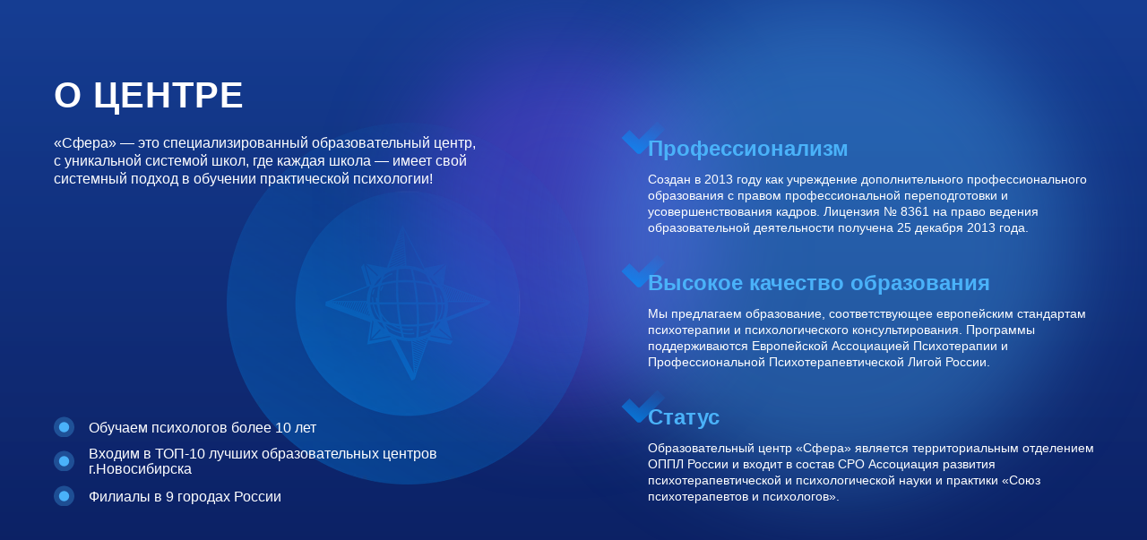

--- FILE ---
content_type: text/html; charset=UTF-8
request_url: https://sfera-centr.ru/
body_size: 13190
content:
<!DOCTYPE html> <html> <head> <meta charset="utf-8" /> <meta http-equiv="Content-Type" content="text/html; charset=utf-8" /> <meta name="viewport" content="width=device-width, initial-scale=1.0" /> <meta name="yandex-verification" content="c66e540e176b73fa" /> <!--metatextblock--> <title>Образовательный центр СФЕРА</title> <meta property="og:url" content="http://sfera-centr.ru" /> <meta property="og:title" content="Образовательный центр СФЕРА" /> <meta property="og:description" content="" /> <meta property="og:type" content="website" /> <meta property="og:image" content="https://static.tildacdn.com/tild3134-6164-4962-b431-613632323336/___2.png" /> <link rel="canonical" href="http://sfera-centr.ru"> <!--/metatextblock--> <meta name="format-detection" content="telephone=no" /> <meta http-equiv="x-dns-prefetch-control" content="on"> <link rel="dns-prefetch" href="https://ws.tildacdn.com"> <link rel="dns-prefetch" href="https://static.tildacdn.com"> <link rel="dns-prefetch" href="https://fonts.tildacdn.com"> <link rel="shortcut icon" href="https://static.tildacdn.com/tild6662-6133-4236-b662-663238343136/SFERA_favicon.png" type="image/x-icon" /> <!-- Assets --> <script src="https://neo.tildacdn.com/js/tilda-fallback-1.0.min.js" async charset="utf-8"></script> <link rel="stylesheet" href="https://static.tildacdn.com/css/tilda-grid-3.0.min.css" type="text/css" media="all" onerror="this.loaderr='y';"/> <link rel="stylesheet" href="https://static.tildacdn.com/ws/project2370062/tilda-blocks-page12573450.min.css?t=1749205258" type="text/css" media="all" onerror="this.loaderr='y';" /> <link rel="stylesheet" href="https://static.tildacdn.com/css/tilda-animation-2.0.min.css" type="text/css" media="all" onerror="this.loaderr='y';" /> <script type="text/javascript">TildaFonts=["168","169","170"];</script> <script type="text/javascript" src="https://static.tildacdn.com/js/tilda-fonts.min.js" charset="utf-8" onerror="this.loaderr='y';"></script> <script nomodule src="https://static.tildacdn.com/js/tilda-polyfill-1.0.min.js" charset="utf-8"></script> <script type="text/javascript">function t_onReady(func) {if(document.readyState!='loading') {func();} else {document.addEventListener('DOMContentLoaded',func);}}
function t_onFuncLoad(funcName,okFunc,time) {if(typeof window[funcName]==='function') {okFunc();} else {setTimeout(function() {t_onFuncLoad(funcName,okFunc,time);},(time||100));}}function t396_initialScale(t){t=document.getElementById("rec"+t);if(t){t=t.querySelector(".t396__artboard");if(t){var e,r=document.documentElement.clientWidth,a=[];if(i=t.getAttribute("data-artboard-screens"))for(var i=i.split(","),l=0;l<i.length;l++)a[l]=parseInt(i[l],10);else a=[320,480,640,960,1200];for(l=0;l<a.length;l++){var n=a[l];n<=r&&(e=n)}var o="edit"===window.allrecords.getAttribute("data-tilda-mode"),d="center"===t396_getFieldValue(t,"valign",e,a),c="grid"===t396_getFieldValue(t,"upscale",e,a),s=t396_getFieldValue(t,"height_vh",e,a),u=t396_getFieldValue(t,"height",e,a),g=!!window.opr&&!!window.opr.addons||!!window.opera||-1!==navigator.userAgent.indexOf(" OPR/");if(!o&&d&&!c&&!s&&u&&!g){for(var _=parseFloat((r/e).toFixed(3)),f=[t,t.querySelector(".t396__carrier"),t.querySelector(".t396__filter")],l=0;l<f.length;l++)f[l].style.height=Math.floor(parseInt(u,10)*_)+"px";t396_scaleInitial__getElementsToScale(t).forEach(function(t){t.style.zoom=_})}}}}function t396_scaleInitial__getElementsToScale(t){return t?Array.prototype.slice.call(t.children).filter(function(t){return t&&(t.classList.contains("t396__elem")||t.classList.contains("t396__group"))}):[]}function t396_getFieldValue(t,e,r,a){var i=a[a.length-1],l=r===i?t.getAttribute("data-artboard-"+e):t.getAttribute("data-artboard-"+e+"-res-"+r);if(!l)for(var n=0;n<a.length;n++){var o=a[n];if(!(o<=r)&&(l=o===i?t.getAttribute("data-artboard-"+e):t.getAttribute("data-artboard-"+e+"-res-"+o)))break}return l}</script> <script src="https://static.tildacdn.com/js/jquery-1.10.2.min.js" charset="utf-8" onerror="this.loaderr='y';"></script> <script src="https://static.tildacdn.com/js/tilda-scripts-3.0.min.js" charset="utf-8" defer onerror="this.loaderr='y';"></script> <script src="https://static.tildacdn.com/ws/project2370062/tilda-blocks-page12573450.min.js?t=1749205258" charset="utf-8" async onerror="this.loaderr='y';"></script> <script src="https://static.tildacdn.com/js/tilda-lazyload-1.0.min.js" charset="utf-8" async onerror="this.loaderr='y';"></script> <script src="https://static.tildacdn.com/js/tilda-animation-2.0.min.js" charset="utf-8" async onerror="this.loaderr='y';"></script> <script src="https://static.tildacdn.com/js/tilda-zero-1.1.min.js" charset="utf-8" async onerror="this.loaderr='y';"></script> <script src="https://static.tildacdn.com/js/tilda-animation-sbs-1.0.min.js" charset="utf-8" async onerror="this.loaderr='y';"></script> <script src="https://static.tildacdn.com/js/tilda-zero-scale-1.0.min.js" charset="utf-8" async onerror="this.loaderr='y';"></script> <script src="https://static.tildacdn.com/js/tilda-events-1.0.min.js" charset="utf-8" async onerror="this.loaderr='y';"></script> <!-- nominify begin --><!-- Yandex.Metrika counter --> <script type="text/javascript" >
   (function(m,e,t,r,i,k,a){m[i]=m[i]||function(){(m[i].a=m[i].a||[]).push(arguments)};
   m[i].l=1*new Date();
   for (var j = 0; j < document.scripts.length; j++) {if (document.scripts[j].src === r) { return; }}
   k=e.createElement(t),a=e.getElementsByTagName(t)[0],k.async=1,k.src=r,a.parentNode.insertBefore(k,a)})
   (window, document, "script", "https://mc.yandex.ru/metrika/tag.js", "ym");

   ym(98163033, "init", {
        clickmap:true,
        trackLinks:true,
        accurateTrackBounce:true
   });
</script> <noscript><div><img src="https://mc.yandex.ru/watch/98163033" style="position:absolute; left:-9999px;" alt="" /></div></noscript> <!-- /Yandex.Metrika counter --> <!-- refunnels counter start--> <script src="https://sfera-online.getcourse.ru/chtm/s/metric/clarity.js"> </script> <!-- refunnels counter end--> <!-- Top.Mail.Ru counter --> <script type="text/javascript">
var _tmr = window._tmr || (window._tmr = []);
_tmr.push({id: "3590583", type: "pageView", start: (new Date()).getTime()});
(function (d, w, id) {
  if (d.getElementById(id)) return;
  var ts = d.createElement("script"); ts.type = "text/javascript"; ts.async = true; ts.id = id;
  ts.src = "https://top-fwz1.mail.ru/js/code.js";
  var f = function () {var s = d.getElementsByTagName("script")[0]; s.parentNode.insertBefore(ts, s);};
  if (w.opera == "[object Opera]") { d.addEventListener("DOMContentLoaded", f, false); } else { f(); }
})(document, window, "tmr-code");
</script> <noscript><div><img src="https://top-fwz1.mail.ru/counter?id=3590583;js=na" style="position:absolute;left:-9999px;" alt="Top.Mail.Ru" /></div></noscript> <!-- /Top.Mail.Ru counter --> <!-- nominify end --><script type="text/javascript">window.dataLayer=window.dataLayer||[];</script> <!-- VK Pixel Code --> <script type="text/javascript" data-tilda-cookie-type="advertising">setTimeout(function(){!function(){var t=document.createElement("script");t.type="text/javascript",t.async=!0,t.src="https://vk.com/js/api/openapi.js?161",t.onload=function(){VK.Retargeting.Init("VK-RTRG-1954817-86MOQ"),VK.Retargeting.Hit()},document.head.appendChild(t)}();},2000);</script> <!-- End VK Pixel Code --> <script type="text/javascript">(function() {if((/bot|google|yandex|baidu|bing|msn|duckduckbot|teoma|slurp|crawler|spider|robot|crawling|facebook/i.test(navigator.userAgent))===false&&typeof(sessionStorage)!='undefined'&&sessionStorage.getItem('visited')!=='y'&&document.visibilityState){var style=document.createElement('style');style.type='text/css';style.innerHTML='@media screen and (min-width: 980px) {.t-records {opacity: 0;}.t-records_animated {-webkit-transition: opacity ease-in-out .2s;-moz-transition: opacity ease-in-out .2s;-o-transition: opacity ease-in-out .2s;transition: opacity ease-in-out .2s;}.t-records.t-records_visible {opacity: 1;}}';document.getElementsByTagName('head')[0].appendChild(style);function t_setvisRecs(){var alr=document.querySelectorAll('.t-records');Array.prototype.forEach.call(alr,function(el) {el.classList.add("t-records_animated");});setTimeout(function() {Array.prototype.forEach.call(alr,function(el) {el.classList.add("t-records_visible");});sessionStorage.setItem("visited","y");},400);}
document.addEventListener('DOMContentLoaded',t_setvisRecs);}})();</script></head> <body class="t-body" style="margin:0;"> <!--allrecords--> <div id="allrecords" class="t-records" data-hook="blocks-collection-content-node" data-tilda-project-id="2370062" data-tilda-page-id="12573450" data-tilda-page-alias="main" data-tilda-formskey="75bfe1c536ad3a0d326eb9a30a166394" data-tilda-cookie="no" data-tilda-stat-scroll="yes" data-tilda-lazy="yes" data-tilda-root-zone="com" data-tilda-project-headcode="yes" data-tilda-ts="y"> <div id="rec820436331" class="r t-rec t-rec_pt_0 t-rec_pt-res-480_75" style="padding-top:0px; " data-animationappear="off" data-record-type="396"> <!-- T396 --> <style>#rec820436331 .t396__artboard {min-height:630px;height:100vh;background-color:#09217a;}#rec820436331 .t396__filter {min-height:630px;height:100vh;background-image:-webkit-gradient( linear,left top,left bottom,from(rgba(74,178,249,0.2)),to(rgba(14,21,48,0.4)) );background-image:-webkit-linear-gradient(top,rgba(74,178,249,0.2),rgba(14,21,48,0.4));background-image:linear-gradient(to bottom,rgba(74,178,249,0.2),rgba(14,21,48,0.4));will-change:transform;}#rec820436331 .t396__carrier{min-height:630px;height:100vh;background-position:center center;background-attachment:scroll;background-size:cover;background-repeat:no-repeat;}@media screen and (max-width:1199px) {#rec820436331 .t396__artboard,#rec820436331 .t396__filter,#rec820436331 .t396__carrier {}#rec820436331 .t396__filter {}#rec820436331 .t396__carrier {background-attachment:scroll;}}@media screen and (max-width:959px) {#rec820436331 .t396__artboard,#rec820436331 .t396__filter,#rec820436331 .t396__carrier {min-height:940px;}#rec820436331 .t396__filter {}#rec820436331 .t396__carrier {background-attachment:scroll;}}@media screen and (max-width:639px) {#rec820436331 .t396__artboard,#rec820436331 .t396__filter,#rec820436331 .t396__carrier {min-height:860px;}#rec820436331 .t396__filter {}#rec820436331 .t396__carrier {background-attachment:scroll;}}@media screen and (max-width:479px) {#rec820436331 .t396__artboard,#rec820436331 .t396__filter,#rec820436331 .t396__carrier {min-height:950px;}#rec820436331 .t396__filter {}#rec820436331 .t396__carrier {background-attachment:scroll;}}@media screen and (max-width:379px) {#rec820436331 .t396__artboard,#rec820436331 .t396__filter,#rec820436331 .t396__carrier {min-height:960px;}#rec820436331 .t396__filter {}#rec820436331 .t396__carrier {background-attachment:scroll;}}#rec820436331 .tn-elem[data-elem-id="1729404152556"]{z-index:3;top:52px;left:calc(50% - 600px + 420px);width:338px;height:398px;-webkit-filter:blur(50px);filter:blur(50px);border-radius:3000px;}#rec820436331 .tn-elem.t396__elem--anim-hidden[data-elem-id="1729404152556"] {opacity:0;}#rec820436331 .tn-elem[data-elem-id="1729404152556"] .tn-atom {border-radius:3000px;opacity:0.4;background-color:#794af9;background-position:center center;border-color:transparent ;border-style:solid;}@media screen and (max-width:1199px) {}@media screen and (max-width:959px) {#rec820436331 .tn-elem[data-elem-id="1729404152556"] {top:22px;left:calc(50% - 320px + 410px);width:394px;height:384px;}}@media screen and (max-width:639px) {#rec820436331 .tn-elem[data-elem-id="1729404152556"] {top:0px;left:calc(50% - 240px + 296px);width:376px;height:397px;}}@media screen and (max-width:479px) {#rec820436331 .tn-elem[data-elem-id="1729404152556"] {top:39px;left:calc(50% - 190px + 164px);width:301px;height:334px;}}@media screen and (max-width:379px) {#rec820436331 .tn-elem[data-elem-id="1729404152556"] {top:16px;left:calc(50% - 160px + 125px);width:338px;height:398px;}}#rec820436331 .tn-elem[data-elem-id="1729403659061"]{z-index:4;top:0px;left:calc(50% - 600px + 620px);width:537px;height:543px;-webkit-filter:blur(50px);filter:blur(50px);border-radius:3000px;}#rec820436331 .tn-elem.t396__elem--anim-hidden[data-elem-id="1729403659061"] {opacity:0;}#rec820436331 .tn-elem[data-elem-id="1729403659061"] .tn-atom {border-radius:3000px;opacity:0.35;background-color:#4ab2f9;background-position:center center;border-color:transparent ;border-style:solid;}@media screen and (max-width:1199px) {#rec820436331 .tn-elem[data-elem-id="1729403659061"] {top:134px;left:calc(50% - 480px + 519px);width:434px;height:438px;}}@media screen and (max-width:959px) {#rec820436331 .tn-elem[data-elem-id="1729403659061"] {top:394px;left:calc(50% - 320px + -214px);width:544px;height:585px;}}@media screen and (max-width:639px) {#rec820436331 .tn-elem[data-elem-id="1729403659061"] {top:257px;left:calc(50% - 240px + -155px);width:450px;height:416px;}}@media screen and (max-width:479px) {#rec820436331 .tn-elem[data-elem-id="1729403659061"] {top:492px;left:calc(50% - 190px + -116px);width:355px;height:346px;}}@media screen and (max-width:379px) {#rec820436331 .tn-elem[data-elem-id="1729403659061"] {top:497px;left:calc(50% - 160px + -136px);width:391px;height:378px;}}#rec820436331 .tn-elem[data-elem-id="1729585950099"]{z-index:5;top:137px;left:calc(50% - 600px + 213px);width:404px;height:auto;}#rec820436331 .tn-elem[data-elem-id="1729585950099"] .tn-atom{background-position:center center;border-color:transparent ;border-style:solid;}#rec820436331 .tn-elem[data-elem-id="1729585950099"] .tn-atom__img {}@media screen and (max-width:1199px) {#rec820436331 .tn-elem[data-elem-id="1729585950099"] {top:147px;left:calc(50% - 480px + 80px);height:auto;}}@media screen and (max-width:959px) {#rec820436331 .tn-elem[data-elem-id="1729585950099"] {top:48px;left:calc(50% - 320px + 118px);width:404px;height:auto;}}@media screen and (max-width:639px) {#rec820436331 .tn-elem[data-elem-id="1729585950099"] {top:11px;left:calc(50% - 240px + 199px);width:354px;height:auto;}}@media screen and (max-width:479px) {#rec820436331 .tn-elem[data-elem-id="1729585950099"] {top:138px;left:calc(50% - 190px + 150px);height:auto;}}@media screen and (max-width:379px) {#rec820436331 .tn-elem[data-elem-id="1729585950099"] {top:60px;left:calc(50% - 160px + 141px);width:251px;height:auto;}}#rec820436331 .tn-elem[data-elem-id="1470209944682"]{color:#ffffff;z-index:6;top:calc(315px - 0px + -209px);left:calc(50% - 600px + 20px);width:378px;height:auto;}#rec820436331 .tn-elem[data-elem-id="1470209944682"] .tn-atom{color:#ffffff;font-size:40px;font-family:'Circe',Arial,sans-serif;line-height:1.2;font-weight:600;letter-spacing:1px;background-position:center center;border-color:transparent ;border-style:solid;}@media screen and (max-width:1199px) {#rec820436331 .tn-elem[data-elem-id="1470209944682"] {top:calc(315px - 0px + -244px);left:calc(50% - 480px + 20px);width:672px;height:auto;}#rec820436331 .tn-elem[data-elem-id="1470209944682"] .tn-atom{font-size:40px;background-size:cover;}}@media screen and (max-width:959px) {#rec820436331 .tn-elem[data-elem-id="1470209944682"] {top:calc(315px - 0px + -397px);left:calc(50% - 320px + 20px);width:600px;height:auto;}#rec820436331 .tn-elem[data-elem-id="1470209944682"] .tn-atom{font-size:40px;line-height:1.25;background-size:cover;}}@media screen and (max-width:639px) {#rec820436331 .tn-elem[data-elem-id="1470209944682"] {top:calc(315px - 0px + -347px);left:calc(50% - 240px + 15px);width:450px;height:auto;}#rec820436331 .tn-elem[data-elem-id="1470209944682"] .tn-atom{font-size:30px;background-size:cover;}}@media screen and (max-width:479px) {#rec820436331 .tn-elem[data-elem-id="1470209944682"] {top:calc(315px - 0px + -409px);left:calc(50% - 190px + 14px);width:350px;height:auto;}#rec820436331 .tn-elem[data-elem-id="1470209944682"] .tn-atom{font-size:30px;background-size:cover;}}@media screen and (max-width:379px) {#rec820436331 .tn-elem[data-elem-id="1470209944682"] {top:calc(315px - 0px + 40px);left:calc(50% - 160px + 15px);width:290px;height:auto;}#rec820436331 .tn-elem[data-elem-id="1470209944682"] .tn-atom{font-size:30px;background-size:cover;}}#rec820436331 .tn-elem[data-elem-id="1729586097211"]{color:#ffffff;z-index:7;top:150px;left:calc(50% - 600px + 20px);width:481px;height:auto;}#rec820436331 .tn-elem[data-elem-id="1729586097211"] .tn-atom{color:#ffffff;font-size:16px;font-family:'Circe',Arial,sans-serif;line-height:1.3;font-weight:400;background-position:center center;border-color:transparent ;border-style:solid;}@media screen and (max-width:1199px) {#rec820436331 .tn-elem[data-elem-id="1729586097211"] {top:137px;left:calc(50% - 480px + 20px);width:440px;height:auto;}}@media screen and (max-width:959px) {#rec820436331 .tn-elem[data-elem-id="1729586097211"] {top:141px;left:calc(50% - 320px + 20px);width:352px;height:auto;}}@media screen and (max-width:639px) {#rec820436331 .tn-elem[data-elem-id="1729586097211"] {top:121px;left:calc(50% - 240px + 15px);width:450px;height:auto;}}@media screen and (max-width:479px) {#rec820436331 .tn-elem[data-elem-id="1729586097211"] {top:101px;left:calc(50% - 190px + 15px);width:350px;height:auto;}}@media screen and (max-width:379px) {#rec820436331 .tn-elem[data-elem-id="1729586097211"] {top:83px;left:calc(50% - 160px + 15px);width:290px;height:auto;}}#rec820436331 .tn-elem[data-elem-id="1729412681686"]{z-index:10;top:465px;left:calc(50% - 600px + 20px);width:23px;height:auto;}#rec820436331 .tn-elem[data-elem-id="1729412681686"] .tn-atom{background-position:center center;border-color:transparent ;border-style:solid;}#rec820436331 .tn-elem[data-elem-id="1729412681686"] .tn-atom__img {}@media screen and (max-width:1199px) {#rec820436331 .tn-elem[data-elem-id="1729412681686"] {top:485px;left:calc(50% - 480px + 20px);height:auto;}}@media screen and (max-width:959px) {#rec820436331 .tn-elem[data-elem-id="1729412681686"] {top:340px;left:calc(50% - 320px + 254px);width:23px;height:auto;}}@media screen and (max-width:639px) {#rec820436331 .tn-elem[data-elem-id="1729412681686"] {top:216px;left:calc(50% - 240px + 15px);width:23px;height:auto;}}@media screen and (max-width:479px) {#rec820436331 .tn-elem[data-elem-id="1729412681686"] {top:211px;left:calc(50% - 190px + 15px);width:23px;height:auto;}}@media screen and (max-width:379px) {#rec820436331 .tn-elem[data-elem-id="1729412681686"] {top:204px;left:calc(50% - 160px + 15px);width:23px;height:auto;}}#rec820436331 .tn-elem[data-elem-id="1729400356008"]{color:#ffffff;z-index:11;top:calc(315px - 0px + 162px);left:calc(50% - 600px + 59px);width:470px;height:auto;}#rec820436331 .tn-elem[data-elem-id="1729400356008"] .tn-atom{color:#ffffff;font-size:16px;font-family:'Circe',Arial,sans-serif;line-height:1.1;font-weight:400;background-position:center center;border-color:transparent ;border-style:solid;}@media screen and (max-width:1199px) {#rec820436331 .tn-elem[data-elem-id="1729400356008"] {top:calc(315px - 0px + 182px);left:calc(50% - 480px + 60px);width:330px;height:auto;}#rec820436331 .tn-elem[data-elem-id="1729400356008"] .tn-atom{font-size:16px;line-height:1.1;background-size:cover;}}@media screen and (max-width:959px) {#rec820436331 .tn-elem[data-elem-id="1729400356008"] {top:calc(315px - 0px + -118px);left:calc(50% - 320px + 294px);width:345px;height:auto;}#rec820436331 .tn-elem[data-elem-id="1729400356008"] .tn-atom{letter-spacing:0.5px;background-size:cover;}}@media screen and (max-width:639px) {#rec820436331 .tn-elem[data-elem-id="1729400356008"] {top:calc(315px - 0px + -202px);left:calc(50% - 240px + 50px);width:400px;height:auto;}#rec820436331 .tn-elem[data-elem-id="1729400356008"] .tn-atom{font-size:16px;background-size:cover;}}@media screen and (max-width:479px) {#rec820436331 .tn-elem[data-elem-id="1729400356008"] {top:calc(315px - 0px + -252px);left:calc(50% - 190px + 50px);width:315px;height:auto;}#rec820436331 .tn-elem[data-elem-id="1729400356008"] .tn-atom{font-size:16px;background-size:cover;}}@media screen and (max-width:379px) {#rec820436331 .tn-elem[data-elem-id="1729400356008"] {top:calc(315px - 0px + -264px);left:calc(50% - 160px + 47px);width:258px;height:auto;}#rec820436331 .tn-elem[data-elem-id="1729400356008"] .tn-atom{font-size:16px;line-height:1.1;background-size:cover;}}#rec820436331 .tn-elem[data-elem-id="1729412737447"]{z-index:13;top:503px;left:calc(50% - 600px + 20px);width:23px;height:auto;}#rec820436331 .tn-elem[data-elem-id="1729412737447"] .tn-atom{background-position:center center;border-color:transparent ;border-style:solid;}#rec820436331 .tn-elem[data-elem-id="1729412737447"] .tn-atom__img {}@media screen and (max-width:1199px) {#rec820436331 .tn-elem[data-elem-id="1729412737447"] {top:521px;left:calc(50% - 480px + 20px);height:auto;}}@media screen and (max-width:959px) {#rec820436331 .tn-elem[data-elem-id="1729412737447"] {top:385px;left:calc(50% - 320px + 255px);width:23px;height:auto;}}@media screen and (max-width:639px) {#rec820436331 .tn-elem[data-elem-id="1729412737447"] {top:257px;left:calc(50% - 240px + 15px);width:23px;height:auto;}}@media screen and (max-width:479px) {#rec820436331 .tn-elem[data-elem-id="1729412737447"] {top:259px;left:calc(50% - 190px + 15px);width:23px;height:auto;}}@media screen and (max-width:379px) {#rec820436331 .tn-elem[data-elem-id="1729412737447"] {top:259px;left:calc(50% - 160px + 15px);width:23px;height:auto;}}#rec820436331 .tn-elem[data-elem-id="1729408812290"]{color:#ffffff;z-index:14;top:calc(315px - 0px + 200px);left:calc(50% - 600px + 59px);width:470px;height:auto;}#rec820436331 .tn-elem[data-elem-id="1729408812290"] .tn-atom{color:#ffffff;font-size:16px;font-family:'Circe',Arial,sans-serif;line-height:1.1;font-weight:400;background-position:center center;border-color:transparent ;border-style:solid;}@media screen and (max-width:1199px) {#rec820436331 .tn-elem[data-elem-id="1729408812290"] {top:calc(315px - 0px + 218px);left:calc(50% - 480px + 60px);width:334px;height:auto;}#rec820436331 .tn-elem[data-elem-id="1729408812290"] .tn-atom{font-size:16px;line-height:1.1;background-size:cover;}}@media screen and (max-width:959px) {#rec820436331 .tn-elem[data-elem-id="1729408812290"] {top:calc(315px - 0px + -73px);left:calc(50% - 320px + 295px);width:345px;height:auto;}#rec820436331 .tn-elem[data-elem-id="1729408812290"] .tn-atom{letter-spacing:0.5px;background-size:cover;}}@media screen and (max-width:639px) {#rec820436331 .tn-elem[data-elem-id="1729408812290"] {top:calc(315px - 0px + -161px);left:calc(50% - 240px + 50px);width:400px;height:auto;}#rec820436331 .tn-elem[data-elem-id="1729408812290"] .tn-atom{font-size:16px;background-size:cover;}}@media screen and (max-width:479px) {#rec820436331 .tn-elem[data-elem-id="1729408812290"] {top:calc(315px - 0px + -204px);left:calc(50% - 190px + 50px);width:315px;height:auto;}#rec820436331 .tn-elem[data-elem-id="1729408812290"] .tn-atom{font-size:16px;background-size:cover;}}@media screen and (max-width:379px) {#rec820436331 .tn-elem[data-elem-id="1729408812290"] {top:calc(315px - 0px + -209px);left:calc(50% - 160px + 47px);width:258px;height:auto;}#rec820436331 .tn-elem[data-elem-id="1729408812290"] .tn-atom{font-size:16px;line-height:1.1;background-size:cover;}}#rec820436331 .tn-elem[data-elem-id="1729412739919"]{z-index:16;top:542px;left:calc(50% - 600px + 20px);width:23px;height:auto;}#rec820436331 .tn-elem[data-elem-id="1729412739919"] .tn-atom{background-position:center center;border-color:transparent ;border-style:solid;}#rec820436331 .tn-elem[data-elem-id="1729412739919"] .tn-atom__img {}@media screen and (max-width:1199px) {#rec820436331 .tn-elem[data-elem-id="1729412739919"] {top:557px;left:calc(50% - 480px + 20px);height:auto;}}@media screen and (max-width:959px) {#rec820436331 .tn-elem[data-elem-id="1729412739919"] {top:433px;left:calc(50% - 320px + 254px);width:23px;height:auto;}}@media screen and (max-width:639px) {#rec820436331 .tn-elem[data-elem-id="1729412739919"] {top:295px;left:calc(50% - 240px + 15px);width:23px;height:auto;}#rec820436331 .tn-elem[data-elem-id="1729412739919"] .tn-atom {background-size:cover;opacity:1;}}@media screen and (max-width:479px) {#rec820436331 .tn-elem[data-elem-id="1729412739919"] {top:308px;left:calc(50% - 190px + 15px);width:23px;height:auto;}}@media screen and (max-width:379px) {#rec820436331 .tn-elem[data-elem-id="1729412739919"] {top:301px;left:calc(50% - 160px + 15px);width:23px;height:auto;}}#rec820436331 .tn-elem[data-elem-id="1729400586232"]{color:#ffffff;z-index:17;top:calc(315px - 0px + 239px);left:calc(50% - 600px + 59px);width:470px;height:auto;}#rec820436331 .tn-elem[data-elem-id="1729400586232"] .tn-atom{color:#ffffff;font-size:16px;font-family:'Circe',Arial,sans-serif;line-height:1.1;font-weight:400;background-position:center center;border-color:transparent ;border-style:solid;}@media screen and (max-width:1199px) {#rec820436331 .tn-elem[data-elem-id="1729400586232"] {top:calc(315px - 0px + 254px);left:calc(50% - 480px + 60px);width:349px;height:auto;}#rec820436331 .tn-elem[data-elem-id="1729400586232"] .tn-atom{font-size:16px;line-height:1.1;background-size:cover;}}@media screen and (max-width:959px) {#rec820436331 .tn-elem[data-elem-id="1729400586232"] {top:calc(315px - 0px + -25px);left:calc(50% - 320px + 294px);width:345px;height:auto;}#rec820436331 .tn-elem[data-elem-id="1729400586232"] .tn-atom{letter-spacing:0.5px;background-size:cover;}}@media screen and (max-width:639px) {#rec820436331 .tn-elem[data-elem-id="1729400586232"] {top:calc(315px - 0px + -123px);left:calc(50% - 240px + 50px);width:400px;height:auto;}#rec820436331 .tn-elem[data-elem-id="1729400586232"] .tn-atom{font-size:16px;background-size:cover;opacity:1;}}@media screen and (max-width:479px) {#rec820436331 .tn-elem[data-elem-id="1729400586232"] {top:calc(315px - 0px + -155px);left:calc(50% - 190px + 50px);width:315px;height:auto;}#rec820436331 .tn-elem[data-elem-id="1729400586232"] .tn-atom{font-size:16px;background-size:cover;}}@media screen and (max-width:379px) {#rec820436331 .tn-elem[data-elem-id="1729400586232"] {top:calc(315px - 0px + -167px);left:calc(50% - 160px + 47px);width:258px;height:auto;}#rec820436331 .tn-elem[data-elem-id="1729400586232"] .tn-atom{font-size:16px;line-height:1.1;background-size:cover;}}#rec820436331 .tn-elem[data-elem-id="1729586259538"]{z-index:18;top:136px;left:calc(50% - 600px + 653px);width:50px;height:auto;}#rec820436331 .tn-elem[data-elem-id="1729586259538"] .tn-atom{background-position:center center;border-color:transparent ;border-style:solid;}#rec820436331 .tn-elem[data-elem-id="1729586259538"] .tn-atom__img {}@media screen and (max-width:1199px) {#rec820436331 .tn-elem[data-elem-id="1729586259538"] {top:122px;left:calc(50% - 480px + 497px);height:auto;}}@media screen and (max-width:959px) {#rec820436331 .tn-elem[data-elem-id="1729586259538"] {top:491px;left:calc(50% - 320px + 20px);height:auto;}}@media screen and (max-width:639px) {#rec820436331 .tn-elem[data-elem-id="1729586259538"] {top:351px;left:calc(50% - 240px + 15px);height:auto;}}@media screen and (max-width:479px) {#rec820436331 .tn-elem[data-elem-id="1729586259538"] {top:376px;height:auto;}}@media screen and (max-width:379px) {#rec820436331 .tn-elem[data-elem-id="1729586259538"] {top:349px;height:auto;}}#rec820436331 .tn-elem[data-elem-id="1729586277714"]{z-index:19;top:285px;left:calc(50% - 600px + 653px);width:50px;height:auto;}#rec820436331 .tn-elem[data-elem-id="1729586277714"] .tn-atom{background-position:center center;border-color:transparent ;border-style:solid;}#rec820436331 .tn-elem[data-elem-id="1729586277714"] .tn-atom__img {}@media screen and (max-width:1199px) {#rec820436331 .tn-elem[data-elem-id="1729586277714"] {top:286px;left:calc(50% - 480px + 497px);height:auto;}}@media screen and (max-width:959px) {#rec820436331 .tn-elem[data-elem-id="1729586277714"] {top:619px;left:calc(50% - 320px + 20px);height:auto;}}@media screen and (max-width:639px) {#rec820436331 .tn-elem[data-elem-id="1729586277714"] {top:513px;left:calc(50% - 240px + 15px);height:auto;}}@media screen and (max-width:479px) {#rec820436331 .tn-elem[data-elem-id="1729586277714"] {top:548px;height:auto;}}@media screen and (max-width:379px) {#rec820436331 .tn-elem[data-elem-id="1729586277714"] {top:536px;height:auto;}}#rec820436331 .tn-elem[data-elem-id="1729586285947"]{z-index:20;top:436px;left:calc(50% - 600px + 653px);width:50px;height:auto;}#rec820436331 .tn-elem[data-elem-id="1729586285947"] .tn-atom{background-position:center center;border-color:transparent ;border-style:solid;}#rec820436331 .tn-elem[data-elem-id="1729586285947"] .tn-atom__img {}@media screen and (max-width:1199px) {#rec820436331 .tn-elem[data-elem-id="1729586285947"] {top:456px;left:calc(50% - 480px + 497px);height:auto;}}@media screen and (max-width:959px) {#rec820436331 .tn-elem[data-elem-id="1729586285947"] {top:745px;left:calc(50% - 320px + 20px);height:auto;}}@media screen and (max-width:639px) {#rec820436331 .tn-elem[data-elem-id="1729586285947"] {top:675px;height:auto;}}@media screen and (max-width:479px) {#rec820436331 .tn-elem[data-elem-id="1729586285947"] {top:752px;height:auto;}}@media screen and (max-width:379px) {#rec820436331 .tn-elem[data-elem-id="1729586285947"] {top:755px;height:auto;}}#rec820436331 .tn-elem[data-elem-id="1729580572842"]{color:#4ab2f9;z-index:22;top:150px;left:calc(50% - 600px + 683px);width:60px;height:auto;}#rec820436331 .tn-elem[data-elem-id="1729580572842"] .tn-atom{color:#4ab2f9;font-size:24px;font-family:'Circe',Arial,sans-serif;line-height:1.3;font-weight:600;background-position:center center;border-color:transparent ;border-style:solid;}@media screen and (max-width:1199px) {#rec820436331 .tn-elem[data-elem-id="1729580572842"] {top:136px;left:calc(50% - 480px + 520px);width:436px;height:auto;}}@media screen and (max-width:959px) {#rec820436331 .tn-elem[data-elem-id="1729580572842"] {top:505px;left:calc(50% - 320px + 50px);width:566px;height:auto;}#rec820436331 .tn-elem[data-elem-id="1729580572842"] {text-align:left;}#rec820436331 .tn-elem[data-elem-id="1729580572842"] .tn-atom{line-height:1.3;background-size:cover;}}@media screen and (max-width:639px) {#rec820436331 .tn-elem[data-elem-id="1729580572842"] {top:365px;left:calc(50% - 240px + 47px);width:181px;height:auto;}#rec820436331 .tn-elem[data-elem-id="1729580572842"] .tn-atom{font-size:24px;line-height:1.3;background-size:cover;}}@media screen and (max-width:479px) {#rec820436331 .tn-elem[data-elem-id="1729580572842"] {top:390px;left:calc(50% - 190px + 44px);width:326px;height:auto;}}@media screen and (max-width:379px) {#rec820436331 .tn-elem[data-elem-id="1729580572842"] {top:362px;left:calc(50% - 160px + 35px);width:270px;height:auto;}#rec820436331 .tn-elem[data-elem-id="1729580572842"] .tn-atom{line-height:1.3;background-size:cover;}}#rec820436331 .tn-elem[data-elem-id="1729580637202"]{color:#ffffff;z-index:23;top:191px;left:calc(50% - 600px + 683px);width:500px;height:auto;}#rec820436331 .tn-elem[data-elem-id="1729580637202"] .tn-atom{color:#ffffff;font-size:14px;font-family:'Circe',Arial,sans-serif;line-height:1.3;font-weight:400;background-position:center center;border-color:transparent ;border-style:solid;}@media screen and (max-width:1199px) {#rec820436331 .tn-elem[data-elem-id="1729580637202"] {top:178px;left:calc(50% - 480px + 520px);width:440px;height:auto;}}@media screen and (max-width:959px) {#rec820436331 .tn-elem[data-elem-id="1729580637202"] {top:546px;left:calc(50% - 320px + 50px);width:566px;height:auto;}}@media screen and (max-width:639px) {#rec820436331 .tn-elem[data-elem-id="1729580637202"] {top:401px;left:calc(50% - 240px + 47px);width:417px;height:auto;}}@media screen and (max-width:479px) {#rec820436331 .tn-elem[data-elem-id="1729580637202"] {top:426px;left:calc(50% - 190px + 44px);width:326px;height:auto;}}@media screen and (max-width:379px) {#rec820436331 .tn-elem[data-elem-id="1729580637202"] {top:398px;left:calc(50% - 160px + 15px);width:290px;height:auto;}}#rec820436331 .tn-elem[data-elem-id="1729586378165"]{color:#4ab2f9;z-index:25;top:300px;left:calc(50% - 600px + 683px);width:453px;height:auto;}#rec820436331 .tn-elem[data-elem-id="1729586378165"] .tn-atom{color:#4ab2f9;font-size:24px;font-family:'Circe',Arial,sans-serif;line-height:1.3;font-weight:600;background-position:center center;border-color:transparent ;border-style:solid;}@media screen and (max-width:1199px) {#rec820436331 .tn-elem[data-elem-id="1729586378165"] {top:300px;left:calc(50% - 480px + 520px);width:436px;height:auto;}}@media screen and (max-width:959px) {#rec820436331 .tn-elem[data-elem-id="1729586378165"] {top:633px;left:calc(50% - 320px + 50px);width:566px;height:auto;}#rec820436331 .tn-elem[data-elem-id="1729586378165"] {text-align:left;}#rec820436331 .tn-elem[data-elem-id="1729586378165"] .tn-atom{line-height:1.3;background-size:cover;}}@media screen and (max-width:639px) {#rec820436331 .tn-elem[data-elem-id="1729586378165"] {top:527px;left:calc(50% - 240px + 47px);width:417px;height:auto;}#rec820436331 .tn-elem[data-elem-id="1729586378165"] .tn-atom{font-size:24px;line-height:1.3;background-size:cover;}}@media screen and (max-width:479px) {#rec820436331 .tn-elem[data-elem-id="1729586378165"] {top:561px;left:calc(50% - 190px + 44px);width:326px;height:auto;}}@media screen and (max-width:379px) {#rec820436331 .tn-elem[data-elem-id="1729586378165"] {top:549px;left:calc(50% - 160px + 35px);width:270px;height:auto;}#rec820436331 .tn-elem[data-elem-id="1729586378165"] .tn-atom{line-height:1.3;background-size:cover;}}#rec820436331 .tn-elem[data-elem-id="1729586378175"]{color:#ffffff;z-index:26;top:341px;left:calc(50% - 600px + 683px);width:500px;height:auto;}#rec820436331 .tn-elem[data-elem-id="1729586378175"] .tn-atom{color:#ffffff;font-size:14px;font-family:'Circe',Arial,sans-serif;line-height:1.3;font-weight:400;background-position:center center;border-color:transparent ;border-style:solid;}@media screen and (max-width:1199px) {#rec820436331 .tn-elem[data-elem-id="1729586378175"] {top:342px;left:calc(50% - 480px + 520px);width:440px;height:auto;}}@media screen and (max-width:959px) {#rec820436331 .tn-elem[data-elem-id="1729586378175"] {top:674px;left:calc(50% - 320px + 50px);width:566px;height:auto;}}@media screen and (max-width:639px) {#rec820436331 .tn-elem[data-elem-id="1729586378175"] {top:568px;left:calc(50% - 240px + 47px);width:417px;height:auto;}}@media screen and (max-width:479px) {#rec820436331 .tn-elem[data-elem-id="1729586378175"] {top:628px;left:calc(50% - 190px + 44px);width:326px;height:auto;}}@media screen and (max-width:379px) {#rec820436331 .tn-elem[data-elem-id="1729586378175"] {top:616px;left:calc(50% - 160px + 15px);width:290px;height:auto;}}#rec820436331 .tn-elem[data-elem-id="1729586382048"]{color:#4ab2f9;z-index:28;top:450px;left:calc(50% - 600px + 683px);width:60px;height:auto;}#rec820436331 .tn-elem[data-elem-id="1729586382048"] .tn-atom{color:#4ab2f9;font-size:24px;font-family:'Circe',Arial,sans-serif;line-height:1.3;font-weight:600;background-position:center center;border-color:transparent ;border-style:solid;}@media screen and (max-width:1199px) {#rec820436331 .tn-elem[data-elem-id="1729586382048"] {top:470px;left:calc(50% - 480px + 520px);width:436px;height:auto;}}@media screen and (max-width:959px) {#rec820436331 .tn-elem[data-elem-id="1729586382048"] {top:759px;left:calc(50% - 320px + 50px);width:566px;height:auto;}#rec820436331 .tn-elem[data-elem-id="1729586382048"] {text-align:left;}#rec820436331 .tn-elem[data-elem-id="1729586382048"] .tn-atom{line-height:1.3;background-size:cover;}}@media screen and (max-width:639px) {#rec820436331 .tn-elem[data-elem-id="1729586382048"] {top:689px;left:calc(50% - 240px + 49px);width:416px;height:auto;}#rec820436331 .tn-elem[data-elem-id="1729586382048"] .tn-atom{font-size:24px;line-height:1.3;background-size:cover;}}@media screen and (max-width:479px) {#rec820436331 .tn-elem[data-elem-id="1729586382048"] {top:766px;left:calc(50% - 190px + 41px);width:326px;height:auto;}}@media screen and (max-width:379px) {#rec820436331 .tn-elem[data-elem-id="1729586382048"] {top:767px;left:calc(50% - 160px + 35px);width:270px;height:auto;}#rec820436331 .tn-elem[data-elem-id="1729586382048"] .tn-atom{line-height:1.3;background-size:cover;}}#rec820436331 .tn-elem[data-elem-id="1729586382057"]{color:#ffffff;z-index:29;top:491px;left:calc(50% - 600px + 683px);width:500px;height:auto;}#rec820436331 .tn-elem[data-elem-id="1729586382057"] .tn-atom{color:#ffffff;font-size:14px;font-family:'Circe',Arial,sans-serif;line-height:1.3;font-weight:400;background-position:center center;border-color:transparent ;border-style:solid;}@media screen and (max-width:1199px) {#rec820436331 .tn-elem[data-elem-id="1729586382057"] {top:512px;left:calc(50% - 480px + 520px);width:440px;height:auto;}}@media screen and (max-width:959px) {#rec820436331 .tn-elem[data-elem-id="1729586382057"] {top:800px;left:calc(50% - 320px + 50px);width:566px;height:auto;}}@media screen and (max-width:639px) {#rec820436331 .tn-elem[data-elem-id="1729586382057"] {top:725px;left:calc(50% - 240px + 48px);width:417px;height:auto;}}@media screen and (max-width:479px) {#rec820436331 .tn-elem[data-elem-id="1729586382057"] {top:802px;left:calc(50% - 190px + 41px);width:326px;height:auto;}}@media screen and (max-width:379px) {#rec820436331 .tn-elem[data-elem-id="1729586382057"] {top:803px;left:calc(50% - 160px + 15px);width:290px;height:auto;}}</style> <div class='t396'> <div class="t396__artboard" data-artboard-recid="820436331" data-artboard-screens="320,380,480,640,960,1200" data-artboard-height="630" data-artboard-valign="top" data-artboard-height_vh="100" data-artboard-upscale="grid" data-artboard-height-res-320="960" data-artboard-height-res-380="950" data-artboard-height-res-480="860" data-artboard-height-res-640="940"> <div class="t396__carrier" data-artboard-recid="820436331"></div> <div class="t396__filter" data-artboard-recid="820436331"></div> <div class='t396__elem tn-elem tn-elem__8204363311729404152556 ' data-elem-id='1729404152556' data-elem-type='shape' data-field-top-value="52" data-field-left-value="420" data-field-height-value="398" data-field-width-value="338" data-field-axisy-value="top" data-field-axisx-value="left" data-field-container-value="grid" data-field-topunits-value="px" data-field-leftunits-value="px" data-field-heightunits-value="px" data-field-widthunits-value="px" data-animate-mobile="y" data-animate-sbs-event="intoview" data-animate-sbs-trg="1" data-animate-sbs-trgofst="0" data-animate-sbs-loop="loop" data-animate-sbs-opts="[{'mx':0,'my':0,'sx':1,'sy':1,'op':1,'ro':0,'ti':0,'ea':'0','dt':0},{'mx':-140,'my':245,'sx':1.56,'sy':1.56,'op':0.55,'ro':0,'ti':3000,'ea':'0','dt':0},{'mx':-283,'my':17,'sx':1.56,'sy':1.56,'op':0.8,'ro':0,'ti':3000,'ea':'0','dt':0},{'mx':0,'my':0,'sx':1,'sy':1,'op':1,'ro':0,'ti':3000,'ea':'0','dt':0}]" data-field-top-res-320-value="16" data-field-left-res-320-value="125" data-field-height-res-320-value="398" data-field-width-res-320-value="338" data-field-container-res-320-value="grid" data-animate-sbs-opts-res-320="[{'mx':0,'my':0,'sx':1,'sy':1,'op':1,'ro':0,'ti':0,'ea':'0','dt':0},{'mx':-230,'my':76,'sx':1,'sy':1,'op':1,'ro':0,'ti':2000,'ea':'0','dt':0},{'mx':-17,'my':329,'sx':1,'sy':1,'op':1,'ro':0,'ti':2000,'ea':'0','dt':0},{'mx':0,'my':0,'sx':1,'sy':1,'op':1,'ro':0,'ti':2000,'ea':'0','dt':0}]" data-field-top-res-380-value="39" data-field-left-res-380-value="164" data-field-height-res-380-value="334" data-field-width-res-380-value="301" data-animate-sbs-opts-res-380="[{'mx':0,'my':0,'sx':1,'sy':1,'op':1,'ro':0,'ti':0,'ea':'0','dt':0},{'mx':-287,'my':124,'sx':1,'sy':1,'op':1,'ro':0,'ti':2000,'ea':'0','dt':0},{'mx':81,'my':265,'sx':1,'sy':1,'op':1,'ro':0,'ti':2000,'ea':'0','dt':0},{'mx':0,'my':0,'sx':1,'sy':1,'op':1,'ro':0,'ti':2000,'ea':'0','dt':0}]" data-field-top-res-480-value="0" data-field-left-res-480-value="296" data-field-height-res-480-value="397" data-field-width-res-480-value="376" data-animate-sbs-opts-res-480="[{'mx':0,'my':0,'sx':1,'sy':1,'op':1,'ro':0,'ti':0,'ea':'0','dt':0},{'mx':-487,'my':189,'sx':1,'sy':1,'op':0.55,'ro':0,'ti':3000,'ea':'0','dt':0},{'mx':17,'my':400,'sx':1,'sy':1,'op':0.8,'ro':0,'ti':3000,'ea':'0','dt':0},{'mx':0,'my':0,'sx':1,'sy':1,'op':1,'ro':0,'ti':3000,'ea':'0','dt':0}]" data-field-top-res-640-value="22" data-field-left-res-640-value="410" data-field-height-res-640-value="384" data-field-width-res-640-value="394"> <div class='tn-atom'> </div> </div> <div class='t396__elem tn-elem tn-elem__8204363311729403659061 ' data-elem-id='1729403659061' data-elem-type='shape' data-field-top-value="0" data-field-left-value="620" data-field-height-value="543" data-field-width-value="537" data-field-axisy-value="top" data-field-axisx-value="left" data-field-container-value="grid" data-field-topunits-value="px" data-field-leftunits-value="px" data-field-heightunits-value="px" data-field-widthunits-value="px" data-animate-mobile="y" data-animate-sbs-event="intoview" data-animate-sbs-trg="1" data-animate-sbs-trgofst="0" data-animate-sbs-loop="loop" data-animate-sbs-opts="[{'mx':0,'my':0,'sx':1,'sy':1,'op':1,'ro':0,'ti':0,'ea':'0','dt':0},{'mx':-122,'my':-169,'sx':1.24,'sy':1.24,'op':0.85,'ro':0,'ti':3000,'ea':'0','dt':0},{'mx':68,'my':166,'sx':0.84,'sy':0.84,'op':0.9,'ro':0,'ti':6000,'ea':'0','dt':0},{'mx':0,'my':0,'sx':1,'sy':1,'op':1,'ro':0,'ti':6000,'ea':'0','dt':0}]" data-field-top-res-320-value="497" data-field-left-res-320-value="-136" data-field-height-res-320-value="378" data-field-width-res-320-value="391" data-field-container-res-320-value="grid" data-animate-sbs-opts-res-320="[{'mx':0,'my':0,'sx':1,'sy':1,'op':1,'ro':0,'ti':0,'ea':'0','dt':0},{'mx':-58,'my':-260,'sx':1,'sy':1,'op':0.85,'ro':0,'ti':2000,'ea':'0','dt':0},{'mx':246,'my':-96,'sx':0.84,'sy':0.84,'op':0.9,'ro':0,'ti':2000,'ea':'0','dt':0},{'mx':0,'my':0,'sx':1,'sy':1,'op':1,'ro':0,'ti':3000,'ea':'0','dt':0}]" data-field-top-res-380-value="492" data-field-left-res-380-value="-116" data-field-height-res-380-value="346" data-field-width-res-380-value="355" data-animate-sbs-opts-res-380="[{'mx':0,'my':0,'sx':1,'sy':1,'op':1,'ro':0,'ti':0,'ea':'0','dt':0},{'mx':6,'my':-394,'sx':1,'sy':1,'op':1,'ro':0,'ti':2000,'ea':'0','dt':0},{'mx':331,'my':-292,'sx':0.84,'sy':0.84,'op':0.9,'ro':0,'ti':2000,'ea':'0','dt':0},{'mx':0,'my':0,'sx':1,'sy':1,'op':1,'ro':0,'ti':3000,'ea':'0','dt':0}]" data-field-top-res-480-value="257" data-field-left-res-480-value="-155" data-field-height-res-480-value="416" data-field-width-res-480-value="450" data-animate-sbs-opts-res-480="[{'mx':0,'my':0,'sx':1,'sy':1,'op':1,'ro':0,'ti':0,'ea':'0','dt':0},{'mx':-83,'my':-323,'sx':1.1,'sy':1.1,'op':0.85,'ro':0,'ti':3000,'ea':'0','dt':0},{'mx':389,'my':-231,'sx':0.84,'sy':0.84,'op':0.9,'ro':0,'ti':6000,'ea':'0','dt':0},{'mx':0,'my':0,'sx':1,'sy':1,'op':1,'ro':0,'ti':6000,'ea':'0','dt':0}]" data-field-top-res-640-value="394" data-field-left-res-640-value="-214" data-field-height-res-640-value="585" data-field-width-res-640-value="544" data-field-top-res-960-value="134" data-field-left-res-960-value="519" data-field-height-res-960-value="438" data-field-width-res-960-value="434"> <div class='tn-atom'> </div> </div> <div class='t396__elem tn-elem tn-elem__8204363311729585950099' data-elem-id='1729585950099' data-elem-type='image' data-field-top-value="137" data-field-left-value="213" data-field-width-value="404" data-field-axisy-value="top" data-field-axisx-value="left" data-field-container-value="grid" data-field-topunits-value="px" data-field-leftunits-value="px" data-field-heightunits-value="" data-field-widthunits-value="px" data-field-filewidth-value="500" data-field-fileheight-value="500" data-field-top-res-320-value="60" data-field-left-res-320-value="141" data-field-width-res-320-value="251" data-field-top-res-380-value="138" data-field-left-res-380-value="150" data-field-top-res-480-value="11" data-field-left-res-480-value="199" data-field-width-res-480-value="354" data-field-top-res-640-value="48" data-field-left-res-640-value="118" data-field-width-res-640-value="404" data-field-container-res-640-value="grid" data-field-top-res-960-value="147" data-field-left-res-960-value="80"> <div class='tn-atom'> <img class='tn-atom__img t-img' data-original='https://static.tildacdn.com/tild6639-3164-4236-a361-616461313331/SFERA_element_sferal.png'
src='https://thb.tildacdn.com/tild6639-3164-4236-a361-616461313331/-/resize/20x/SFERA_element_sferal.png'
alt='' imgfield='tn_img_1729585950099'
/> </div> </div> <div class='t396__elem tn-elem tn-elem__8204363311470209944682' data-elem-id='1470209944682' data-elem-type='text' data-field-top-value="-209" data-field-left-value="20" data-field-width-value="378" data-field-axisy-value="center" data-field-axisx-value="left" data-field-container-value="grid" data-field-topunits-value="px" data-field-leftunits-value="px" data-field-heightunits-value="" data-field-widthunits-value="px" data-field-top-res-320-value="40" data-field-left-res-320-value="15" data-field-width-res-320-value="290" data-field-axisy-res-320-value="top" data-field-container-res-320-value="grid" data-field-top-res-380-value="-409" data-field-left-res-380-value="14" data-field-width-res-380-value="350" data-field-top-res-480-value="-347" data-field-left-res-480-value="15" data-field-width-res-480-value="450" data-field-container-res-480-value="grid" data-field-top-res-640-value="-397" data-field-left-res-640-value="20" data-field-width-res-640-value="600" data-field-top-res-960-value="-244" data-field-left-res-960-value="20" data-field-width-res-960-value="672"> <h1 class='tn-atom'field='tn_text_1470209944682'>О ЦЕНТРЕ</h1> </div> <div class='t396__elem tn-elem tn-elem__8204363311729586097211 t-animate' data-elem-id='1729586097211' data-elem-type='text' data-field-top-value="150" data-field-left-value="20" data-field-width-value="481" data-field-axisy-value="top" data-field-axisx-value="left" data-field-container-value="grid" data-field-topunits-value="px" data-field-leftunits-value="px" data-field-heightunits-value="" data-field-widthunits-value="px" data-animate-style="zoomin" data-animate-duration="1" data-animate-scale="0.9" data-field-top-res-320-value="83" data-field-left-res-320-value="15" data-field-width-res-320-value="290" data-field-top-res-380-value="101" data-field-left-res-380-value="15" data-field-width-res-380-value="350" data-field-top-res-480-value="121" data-field-left-res-480-value="15" data-field-width-res-480-value="450" data-field-top-res-640-value="141" data-field-left-res-640-value="20" data-field-width-res-640-value="352" data-field-container-res-640-value="grid" data-field-top-res-960-value="137" data-field-left-res-960-value="20" data-field-width-res-960-value="440"> <div class='tn-atom'field='tn_text_1729586097211'>«Сфера» — это специализированный образовательный центр, с уникальной системой школ, где каждая школа — имеет свой системный подход в обучении практической психологии!</div> </div> <div class='t396__elem tn-elem tn-elem__8204363311729412681686 t-animate' data-elem-id='1729412681686' data-elem-type='image' data-field-top-value="465" data-field-left-value="20" data-field-width-value="23" data-field-axisy-value="top" data-field-axisx-value="left" data-field-container-value="grid" data-field-topunits-value="px" data-field-leftunits-value="px" data-field-heightunits-value="" data-field-widthunits-value="px" data-animate-style="fadein" data-animate-duration="1" data-field-filewidth-value="8" data-field-fileheight-value="8" data-field-top-res-320-value="204" data-field-left-res-320-value="15" data-field-width-res-320-value="23" data-field-container-res-320-value="grid" data-field-top-res-380-value="211" data-field-left-res-380-value="15" data-field-width-res-380-value="23" data-field-container-res-380-value="grid" data-field-top-res-480-value="216" data-field-left-res-480-value="15" data-field-width-res-480-value="23" data-field-container-res-480-value="grid" data-field-top-res-640-value="340" data-field-left-res-640-value="254" data-field-width-res-640-value="23" data-field-container-res-640-value="grid" data-field-top-res-960-value="485" data-field-left-res-960-value="20"> <div class='tn-atom'> <img class='tn-atom__img t-img' data-original='https://static.tildacdn.com/tild6139-3337-4832-b332-303535633831/SFERA_marker_1.svg'
src='https://static.tildacdn.com/tild6139-3337-4832-b332-303535633831/SFERA_marker_1.svg'
alt='' imgfield='tn_img_1729412681686'
/> </div> </div> <div class='t396__elem tn-elem tn-elem__8204363311729400356008 t-animate' data-elem-id='1729400356008' data-elem-type='text' data-field-top-value="162" data-field-left-value="59" data-field-width-value="470" data-field-axisy-value="center" data-field-axisx-value="left" data-field-container-value="grid" data-field-topunits-value="px" data-field-leftunits-value="px" data-field-heightunits-value="" data-field-widthunits-value="px" data-animate-style="fadein" data-animate-duration="1" data-field-top-res-320-value="-264" data-field-left-res-320-value="47" data-field-width-res-320-value="258" data-field-container-res-320-value="grid" data-field-top-res-380-value="-252" data-field-left-res-380-value="50" data-field-width-res-380-value="315" data-field-container-res-380-value="grid" data-field-top-res-480-value="-202" data-field-left-res-480-value="50" data-field-width-res-480-value="400" data-field-container-res-480-value="grid" data-field-top-res-640-value="-118" data-field-left-res-640-value="294" data-field-width-res-640-value="345" data-field-container-res-640-value="grid" data-field-top-res-960-value="182" data-field-left-res-960-value="60" data-field-width-res-960-value="330" data-field-container-res-960-value="grid"> <div class='tn-atom'field='tn_text_1729400356008'>Обучаем психологов более 10 лет</div> </div> <div class='t396__elem tn-elem tn-elem__8204363311729412737447 t-animate' data-elem-id='1729412737447' data-elem-type='image' data-field-top-value="503" data-field-left-value="20" data-field-width-value="23" data-field-axisy-value="top" data-field-axisx-value="left" data-field-container-value="grid" data-field-topunits-value="px" data-field-leftunits-value="px" data-field-heightunits-value="" data-field-widthunits-value="px" data-animate-style="fadein" data-animate-duration="1" data-field-filewidth-value="8" data-field-fileheight-value="8" data-field-top-res-320-value="259" data-field-left-res-320-value="15" data-field-width-res-320-value="23" data-field-container-res-320-value="grid" data-field-top-res-380-value="259" data-field-left-res-380-value="15" data-field-width-res-380-value="23" data-field-container-res-380-value="grid" data-field-top-res-480-value="257" data-field-left-res-480-value="15" data-field-width-res-480-value="23" data-field-container-res-480-value="grid" data-field-top-res-640-value="385" data-field-left-res-640-value="255" data-field-width-res-640-value="23" data-field-container-res-640-value="grid" data-field-top-res-960-value="521" data-field-left-res-960-value="20"> <div class='tn-atom'> <img class='tn-atom__img t-img' data-original='https://static.tildacdn.com/tild6139-3337-4832-b332-303535633831/SFERA_marker_1.svg'
src='https://static.tildacdn.com/tild6139-3337-4832-b332-303535633831/SFERA_marker_1.svg'
alt='' imgfield='tn_img_1729412737447'
/> </div> </div> <div class='t396__elem tn-elem tn-elem__8204363311729408812290 t-animate' data-elem-id='1729408812290' data-elem-type='text' data-field-top-value="200" data-field-left-value="59" data-field-width-value="470" data-field-axisy-value="center" data-field-axisx-value="left" data-field-container-value="grid" data-field-topunits-value="px" data-field-leftunits-value="px" data-field-heightunits-value="" data-field-widthunits-value="px" data-animate-style="fadein" data-animate-duration="1" data-field-top-res-320-value="-209" data-field-left-res-320-value="47" data-field-width-res-320-value="258" data-field-container-res-320-value="grid" data-field-top-res-380-value="-204" data-field-left-res-380-value="50" data-field-width-res-380-value="315" data-field-container-res-380-value="grid" data-field-top-res-480-value="-161" data-field-left-res-480-value="50" data-field-width-res-480-value="400" data-field-container-res-480-value="grid" data-field-top-res-640-value="-73" data-field-left-res-640-value="295" data-field-width-res-640-value="345" data-field-container-res-640-value="grid" data-field-top-res-960-value="218" data-field-left-res-960-value="60" data-field-width-res-960-value="334" data-field-container-res-960-value="grid"> <div class='tn-atom'field='tn_text_1729408812290'>Входим в ТОП-10 лучших образовательных центров г.Новосибирска</div> </div> <div class='t396__elem tn-elem tn-elem__8204363311729412739919 t-animate' data-elem-id='1729412739919' data-elem-type='image' data-field-top-value="542" data-field-left-value="20" data-field-width-value="23" data-field-axisy-value="top" data-field-axisx-value="left" data-field-container-value="grid" data-field-topunits-value="px" data-field-leftunits-value="px" data-field-heightunits-value="" data-field-widthunits-value="px" data-animate-style="fadein" data-animate-duration="1" data-field-filewidth-value="8" data-field-fileheight-value="8" data-field-top-res-320-value="301" data-field-left-res-320-value="15" data-field-width-res-320-value="23" data-field-container-res-320-value="grid" data-field-top-res-380-value="308" data-field-left-res-380-value="15" data-field-width-res-380-value="23" data-field-container-res-380-value="grid" data-field-top-res-480-value="295" data-field-left-res-480-value="15" data-field-width-res-480-value="23" data-field-container-res-480-value="grid" data-field-top-res-640-value="433" data-field-left-res-640-value="254" data-field-width-res-640-value="23" data-field-container-res-640-value="grid" data-field-top-res-960-value="557" data-field-left-res-960-value="20"> <div class='tn-atom'> <img class='tn-atom__img t-img' data-original='https://static.tildacdn.com/tild6139-3337-4832-b332-303535633831/SFERA_marker_1.svg'
src='https://static.tildacdn.com/tild6139-3337-4832-b332-303535633831/SFERA_marker_1.svg'
alt='' imgfield='tn_img_1729412739919'
/> </div> </div> <div class='t396__elem tn-elem tn-elem__8204363311729400586232 t-animate' data-elem-id='1729400586232' data-elem-type='text' data-field-top-value="239" data-field-left-value="59" data-field-width-value="470" data-field-axisy-value="center" data-field-axisx-value="left" data-field-container-value="grid" data-field-topunits-value="px" data-field-leftunits-value="px" data-field-heightunits-value="" data-field-widthunits-value="px" data-animate-style="fadein" data-animate-duration="1" data-field-top-res-320-value="-167" data-field-left-res-320-value="47" data-field-width-res-320-value="258" data-field-container-res-320-value="grid" data-field-top-res-380-value="-155" data-field-left-res-380-value="50" data-field-width-res-380-value="315" data-field-container-res-380-value="grid" data-field-top-res-480-value="-123" data-field-left-res-480-value="50" data-field-width-res-480-value="400" data-field-container-res-480-value="grid" data-field-top-res-640-value="-25" data-field-left-res-640-value="294" data-field-width-res-640-value="345" data-field-container-res-640-value="grid" data-field-top-res-960-value="254" data-field-left-res-960-value="60" data-field-width-res-960-value="349" data-field-container-res-960-value="grid"> <div class='tn-atom'field='tn_text_1729400586232'>Филиалы в 9 городах России</div> </div> <div class='t396__elem tn-elem tn-elem__8204363311729586259538' data-elem-id='1729586259538' data-elem-type='image' data-field-top-value="136" data-field-left-value="653" data-field-width-value="50" data-field-axisy-value="top" data-field-axisx-value="left" data-field-container-value="grid" data-field-topunits-value="px" data-field-leftunits-value="px" data-field-heightunits-value="" data-field-widthunits-value="px" data-field-filewidth-value="16" data-field-fileheight-value="11" data-field-top-res-320-value="349" data-field-top-res-380-value="376" data-field-top-res-480-value="351" data-field-left-res-480-value="15" data-field-top-res-640-value="491" data-field-left-res-640-value="20" data-field-top-res-960-value="122" data-field-left-res-960-value="497"> <div class='tn-atom'> <img class='tn-atom__img t-img' data-original='https://static.tildacdn.com/tild3536-3432-4761-a337-316164653935/SFERA_marker_chek.svg'
src='https://static.tildacdn.com/tild3536-3432-4761-a337-316164653935/SFERA_marker_chek.svg'
alt='' imgfield='tn_img_1729586259538'
/> </div> </div> <div class='t396__elem tn-elem tn-elem__8204363311729586277714' data-elem-id='1729586277714' data-elem-type='image' data-field-top-value="285" data-field-left-value="653" data-field-width-value="50" data-field-axisy-value="top" data-field-axisx-value="left" data-field-container-value="grid" data-field-topunits-value="px" data-field-leftunits-value="px" data-field-heightunits-value="" data-field-widthunits-value="px" data-field-filewidth-value="16" data-field-fileheight-value="11" data-field-top-res-320-value="536" data-field-top-res-380-value="548" data-field-top-res-480-value="513" data-field-left-res-480-value="15" data-field-top-res-640-value="619" data-field-left-res-640-value="20" data-field-top-res-960-value="286" data-field-left-res-960-value="497"> <div class='tn-atom'> <img class='tn-atom__img t-img' data-original='https://static.tildacdn.com/tild3536-3432-4761-a337-316164653935/SFERA_marker_chek.svg'
src='https://static.tildacdn.com/tild3536-3432-4761-a337-316164653935/SFERA_marker_chek.svg'
alt='' imgfield='tn_img_1729586277714'
/> </div> </div> <div class='t396__elem tn-elem tn-elem__8204363311729586285947' data-elem-id='1729586285947' data-elem-type='image' data-field-top-value="436" data-field-left-value="653" data-field-width-value="50" data-field-axisy-value="top" data-field-axisx-value="left" data-field-container-value="grid" data-field-topunits-value="px" data-field-leftunits-value="px" data-field-heightunits-value="" data-field-widthunits-value="px" data-field-filewidth-value="16" data-field-fileheight-value="11" data-field-top-res-320-value="755" data-field-top-res-380-value="752" data-field-top-res-480-value="675" data-field-top-res-640-value="745" data-field-left-res-640-value="20" data-field-top-res-960-value="456" data-field-left-res-960-value="497"> <div class='tn-atom'> <img class='tn-atom__img t-img' data-original='https://static.tildacdn.com/tild3536-3432-4761-a337-316164653935/SFERA_marker_chek.svg'
src='https://static.tildacdn.com/tild3536-3432-4761-a337-316164653935/SFERA_marker_chek.svg'
alt='' imgfield='tn_img_1729586285947'
/> </div> </div> <div class='t396__elem tn-elem tn-elem__8204363311729580572842 t-animate' data-elem-id='1729580572842' data-elem-type='text' data-field-top-value="150" data-field-left-value="683" data-field-width-value="60" data-field-axisy-value="top" data-field-axisx-value="left" data-field-container-value="grid" data-field-topunits-value="px" data-field-leftunits-value="px" data-field-heightunits-value="" data-field-widthunits-value="px" data-animate-style="zoomin" data-animate-duration="1" data-animate-scale="0.9" data-field-top-res-320-value="362" data-field-left-res-320-value="35" data-field-width-res-320-value="270" data-field-container-res-320-value="grid" data-field-top-res-380-value="390" data-field-left-res-380-value="44" data-field-width-res-380-value="326" data-field-top-res-480-value="365" data-field-left-res-480-value="47" data-field-width-res-480-value="181" data-field-top-res-640-value="505" data-field-left-res-640-value="50" data-field-width-res-640-value="566" data-field-container-res-640-value="grid" data-field-top-res-960-value="136" data-field-left-res-960-value="520" data-field-width-res-960-value="436" data-field-container-res-960-value="grid"> <div class='tn-atom'field='tn_text_1729580572842'>Профессионализм</div> </div> <div class='t396__elem tn-elem tn-elem__8204363311729580637202 t-animate' data-elem-id='1729580637202' data-elem-type='text' data-field-top-value="191" data-field-left-value="683" data-field-width-value="500" data-field-axisy-value="top" data-field-axisx-value="left" data-field-container-value="grid" data-field-topunits-value="px" data-field-leftunits-value="px" data-field-heightunits-value="" data-field-widthunits-value="px" data-animate-style="zoomin" data-animate-duration="1" data-animate-scale="0.9" data-field-top-res-320-value="398" data-field-left-res-320-value="15" data-field-width-res-320-value="290" data-field-container-res-320-value="grid" data-field-top-res-380-value="426" data-field-left-res-380-value="44" data-field-width-res-380-value="326" data-field-top-res-480-value="401" data-field-left-res-480-value="47" data-field-width-res-480-value="417" data-field-top-res-640-value="546" data-field-left-res-640-value="50" data-field-width-res-640-value="566" data-field-container-res-640-value="grid" data-field-top-res-960-value="178" data-field-left-res-960-value="520" data-field-width-res-960-value="440" data-field-container-res-960-value="grid"> <div class='tn-atom'field='tn_text_1729580637202'>Создан в 2013 году как учреждение дополнительного профессионального образования с правом профессиональной переподготовки и усовершенствования кадров. Лицензия № 8361 на право ведения образовательной деятельности получена 25 декабря 2013 года.</div> </div> <div class='t396__elem tn-elem tn-elem__8204363311729586378165 t-animate' data-elem-id='1729586378165' data-elem-type='text' data-field-top-value="300" data-field-left-value="683" data-field-width-value="453" data-field-axisy-value="top" data-field-axisx-value="left" data-field-container-value="grid" data-field-topunits-value="px" data-field-leftunits-value="px" data-field-heightunits-value="" data-field-widthunits-value="px" data-animate-style="zoomin" data-animate-duration="1" data-animate-scale="0.9" data-field-top-res-320-value="549" data-field-left-res-320-value="35" data-field-width-res-320-value="270" data-field-top-res-380-value="561" data-field-left-res-380-value="44" data-field-width-res-380-value="326" data-field-top-res-480-value="527" data-field-left-res-480-value="47" data-field-width-res-480-value="417" data-field-container-res-480-value="grid" data-field-top-res-640-value="633" data-field-left-res-640-value="50" data-field-width-res-640-value="566" data-field-container-res-640-value="grid" data-field-top-res-960-value="300" data-field-left-res-960-value="520" data-field-width-res-960-value="436"> <div class='tn-atom'field='tn_text_1729586378165'>Высокое качество образования</div> </div> <div class='t396__elem tn-elem tn-elem__8204363311729586378175 t-animate' data-elem-id='1729586378175' data-elem-type='text' data-field-top-value="341" data-field-left-value="683" data-field-width-value="500" data-field-axisy-value="top" data-field-axisx-value="left" data-field-container-value="grid" data-field-topunits-value="px" data-field-leftunits-value="px" data-field-heightunits-value="" data-field-widthunits-value="px" data-animate-style="zoomin" data-animate-duration="1" data-animate-scale="0.9" data-field-top-res-320-value="616" data-field-left-res-320-value="15" data-field-width-res-320-value="290" data-field-top-res-380-value="628" data-field-left-res-380-value="44" data-field-width-res-380-value="326" data-field-top-res-480-value="568" data-field-left-res-480-value="47" data-field-width-res-480-value="417" data-field-container-res-480-value="grid" data-field-top-res-640-value="674" data-field-left-res-640-value="50" data-field-width-res-640-value="566" data-field-container-res-640-value="grid" data-field-top-res-960-value="342" data-field-left-res-960-value="520" data-field-width-res-960-value="440"> <div class='tn-atom'field='tn_text_1729586378175'>Мы предлагаем образование, соответствующее европейским стандартам психотерапии и психологического консультирования. Программы поддерживаются Европейской Ассоциацией Психотерапии и Профессиональной Психотерапевтической Лигой России.</div> </div> <div class='t396__elem tn-elem tn-elem__8204363311729586382048 t-animate' data-elem-id='1729586382048' data-elem-type='text' data-field-top-value="450" data-field-left-value="683" data-field-width-value="60" data-field-axisy-value="top" data-field-axisx-value="left" data-field-container-value="grid" data-field-topunits-value="px" data-field-leftunits-value="px" data-field-heightunits-value="" data-field-widthunits-value="px" data-animate-style="zoomin" data-animate-duration="1" data-animate-scale="0.9" data-field-top-res-320-value="767" data-field-left-res-320-value="35" data-field-width-res-320-value="270" data-field-top-res-380-value="766" data-field-left-res-380-value="41" data-field-width-res-380-value="326" data-field-top-res-480-value="689" data-field-left-res-480-value="49" data-field-width-res-480-value="416" data-field-container-res-480-value="grid" data-field-top-res-640-value="759" data-field-left-res-640-value="50" data-field-width-res-640-value="566" data-field-container-res-640-value="grid" data-field-top-res-960-value="470" data-field-left-res-960-value="520" data-field-width-res-960-value="436"> <div class='tn-atom'field='tn_text_1729586382048'>Статус</div> </div> <div class='t396__elem tn-elem tn-elem__8204363311729586382057 t-animate' data-elem-id='1729586382057' data-elem-type='text' data-field-top-value="491" data-field-left-value="683" data-field-width-value="500" data-field-axisy-value="top" data-field-axisx-value="left" data-field-container-value="grid" data-field-topunits-value="px" data-field-leftunits-value="px" data-field-heightunits-value="" data-field-widthunits-value="px" data-animate-style="zoomin" data-animate-duration="1" data-animate-scale="0.9" data-field-top-res-320-value="803" data-field-left-res-320-value="15" data-field-width-res-320-value="290" data-field-top-res-380-value="802" data-field-left-res-380-value="41" data-field-width-res-380-value="326" data-field-top-res-480-value="725" data-field-left-res-480-value="48" data-field-width-res-480-value="417" data-field-container-res-480-value="grid" data-field-top-res-640-value="800" data-field-left-res-640-value="50" data-field-width-res-640-value="566" data-field-container-res-640-value="grid" data-field-top-res-960-value="512" data-field-left-res-960-value="520" data-field-width-res-960-value="440"> <div class='tn-atom'field='tn_text_1729586382057'>Образовательный центр «Сфера» является территориальным отделением ОППЛ России и входит в состав СРО Ассоциация развития психотерапевтической и психологической науки и практики «Союз психотерапевтов и психологов».</div> </div> </div> </div> <script>t_onReady(function() {t_onFuncLoad('t396_init',function() {t396_init('820436331');});});</script> <!-- /T396 --> </div> <div id="rec820435732" class="r t-rec t-rec_pt_75 t-rec_pb_30" style="padding-top:75px;padding-bottom:30px; " data-record-type="795"> <!-- T795 --> <div class="t795"> <div class="t-container t-align_center"> <div class="t-col t-col_10 t-prefix_1"> <div class="t795__title t-title t-title_xs t-margin_auto" field="title">Актуальные программы обучения и мероприятия на сайте и в социальных сетях:</div> <div class="t795__descr t-descr t-descr_xl t-margin_auto" field="descr">Подписывайтесь и следите за анонсами!</div> </div> </div> </div> </div> <div id="rec820435488" class="r t-rec t-rec_pt_60 t-rec_pb_90" style="padding-top:60px;padding-bottom:90px; " data-record-type="1028"> <!-- t1028 --> <div class="t1028"> <div class="t1028__container t-container t-align_center"> <div class="t1028__col t-col t-col_8 t-prefix_2"> <div class="t1028__items-list"> <div class="t1028__item"><a class="t-btn t1028__btn t-btn_md t1028__btn_text-center" style="display: flex; display: -webkit-flex; padding: 12px; color:#ffffff;background-color:#1f5bff;border-radius:6px; -moz-border-radius:6px; -webkit-border-radius:6px;color: #fff; background-color:#000;" href="https://xn----8sbosovdc1a.xn--p1ai/" target="_blank" rel="noopener"><div class="t1028__btn__img" style="height: 28px; width:28px"><svg class="t-sociallinks__svg" role="presentation" width=28px height=28px viewBox="0 0 100 100" fill="none" xmlns="http://www.w3.org/2000/svg"> <path fill-rule="evenodd" clip-rule="evenodd" d="M38.4023 17.4607C38.9672 16.72 39.5324 16.0273 40.0916 15.3807C28.8656 18.5874 19.8813 27.1065 16.0319 38.0449H29.3367C31.1782 28.9491 34.7635 22.2321 38.4023 17.4607ZM14.7725 42.5445C14.2662 44.9491 14 47.442 14 49.997C14 52.5024 14.256 54.9479 14.7432 57.3089H28.309C28.1482 55.4148 28.0625 53.4242 28.0625 51.3329C28.0625 48.2086 28.2537 45.2822 28.6 42.5445H14.7725ZM15.9828 61.8085C19.6716 72.4319 28.1971 80.7935 38.924 84.2581C38.7796 84.0974 38.635 83.9337 38.4906 83.7669C34.4372 79.0864 30.4929 72.0647 28.8552 61.8085H15.9828ZM47.75 85.9248C47.708 85.9222 47.666 85.9196 47.624 85.9168C46.0029 84.8383 43.9522 83.1999 41.8924 80.8213C38.4925 76.8955 34.9892 70.8638 33.4169 61.8085H47.75V85.9248ZM61.076 84.2581C71.8029 80.7935 80.3284 72.4319 84.0172 61.8085H71.1448C69.5071 72.0647 65.5628 79.0864 61.5094 83.7669C61.365 83.9337 61.2204 84.0974 61.076 84.2581ZM85.2568 57.3089C85.744 54.9479 86 52.5024 86 49.997C86 47.442 85.7338 44.9491 85.2275 42.5445H71.4C71.7463 45.2822 71.9375 48.2086 71.9375 51.3329C71.9375 53.4242 71.8518 55.4148 71.691 57.3089H85.2568ZM83.9681 38.0449C80.1187 27.1065 71.1344 18.5874 59.9084 15.3807C60.4676 16.0273 61.0328 16.72 61.5977 17.4607C65.2365 22.2321 68.8218 28.9491 70.6633 38.0449H83.9681ZM58.1076 80.8213C56.0478 83.1999 53.9971 84.8383 52.376 85.9168C52.334 85.9196 52.292 85.9222 52.25 85.9248V61.8085H66.5831C65.0108 70.8638 61.5075 76.8955 58.1076 80.8213ZM32.8263 57.3089H47.75V42.5445H33.1387C32.7692 45.2561 32.5625 48.1813 32.5625 51.3329C32.5625 53.4401 32.6549 55.4301 32.8263 57.3089ZM52.25 57.3089H67.1737C67.3451 55.4301 67.4375 53.4401 67.4375 51.3329C67.4375 48.1813 67.2308 45.2561 66.8613 42.5445H52.25V57.3089ZM47.75 14.145C46.1083 15.5005 44.048 17.4782 41.9806 20.1891C38.8578 24.2839 35.6853 30.0942 33.9359 38.0449H47.75V14.145ZM58.0194 20.1891C61.1422 24.2839 64.3147 30.0942 66.0641 38.0449H52.25V14.145C53.8917 15.5005 55.952 17.4782 58.0194 20.1891Z" fill="#fff"/> </svg></div><div class="t1028__btn__text" style="margin-right:0px; margin-left:0px;">Сайт центра</div><div class="t1028__btn__arrow"><svg role="presentation" viewBox="0 0 10 18" fill="none" xmlns="http://www.w3.org/2000/svg"><path d="M1.00071 1L8.27344 9L1.00071 17" stroke="#fff" stroke-width="2"/></svg></div></a></div> <div class="t1028__item"><a class="t-btn t1028__btn t-btn_md t1028__btn_text-center" style="display: flex; display: -webkit-flex; padding: 12px; color:#ffffff;background-color:#1f5bff;border-radius:6px; -moz-border-radius:6px; -webkit-border-radius:6px;color: #fff; background-color:#0077ff;" href="https://vk.com/psy_sfera" target="_blank" rel="noopener"><div class="t1028__btn__img" style="height: 28px; width:28px"><svg class="t-sociallinks__svg" role="presentation" width=28px height=28px viewBox="0 0 100 100" fill="none"
xmlns="http://www.w3.org/2000/svg"> <path
d="M53.7512 76.4147C25.0516 76.4147 8.68207 56.7395 8 24H22.376C22.8482 48.03 33.4463 58.2086 41.8411 60.3073V24H55.3782V44.7245C63.668 43.8326 72.3765 34.3885 75.3146 24H88.8514C86.5954 36.802 77.1513 46.2461 70.4355 50.1287C77.1513 53.2767 87.9076 61.5141 92 76.4147H77.0988C73.8983 66.446 65.9241 58.7333 55.3782 57.684V76.4147H53.7512Z"
fill="#fff" /> </svg></div><div class="t1028__btn__text" style="margin-right:0px; margin-left:0px;">Группа Вконтакте</div><div class="t1028__btn__arrow"><svg role="presentation" viewBox="0 0 10 18" fill="none" xmlns="http://www.w3.org/2000/svg"><path d="M1.00071 1L8.27344 9L1.00071 17" stroke="#fff" stroke-width="2"/></svg></div></a></div> <div class="t1028__item"><a class="t-btn t1028__btn t-btn_md t1028__btn_text-center" style="display: flex; display: -webkit-flex; padding: 12px; color:#ffffff;background-color:#1f5bff;border-radius:6px; -moz-border-radius:6px; -webkit-border-radius:6px;color: #fff; background-color:#1d98dc;" href="https://t.me/nsk_sfera" target="_blank" rel="noopener"><div class="t1028__btn__img" style="height: 28px; width:28px"><svg class="t-sociallinks__svg" role="presentation" width=28px height=28px viewBox="0 0 100 100" fill="none"
xmlns="http://www.w3.org/2000/svg"> <path
d="M83.1797 17.5886C83.1797 17.5886 90.5802 14.7028 89.9635 21.711C89.758 24.5968 87.9079 34.6968 86.4688 45.6214L81.5351 77.9827C81.5351 77.9827 81.124 82.7235 77.4237 83.548C73.7233 84.3724 68.173 80.6623 67.145 79.8378C66.3227 79.2195 51.7273 69.9438 46.5878 65.4092C45.1488 64.1724 43.5042 61.6989 46.7934 58.8132L68.3785 38.201C70.8454 35.7274 73.3122 29.956 63.0336 36.9642L34.2535 56.5459C34.2535 56.5459 30.9644 58.6071 24.7973 56.752L11.4351 52.6295C11.4351 52.6295 6.50135 49.5377 14.9298 46.4457C35.4871 36.7579 60.7724 26.864 83.1797 17.5886Z"
fill="#fff" /> </svg></div><div class="t1028__btn__text" style="margin-right:0px; margin-left:0px;">Новости в телеграм</div><div class="t1028__btn__arrow"><svg role="presentation" viewBox="0 0 10 18" fill="none" xmlns="http://www.w3.org/2000/svg"><path d="M1.00071 1L8.27344 9L1.00071 17" stroke="#fff" stroke-width="2"/></svg></div></a></div> </div> </div> </div> </div> </div> <div id="rec401705644" class="r t-rec t-rec_pt_45 t-rec_pb_15" style="padding-top:45px;padding-bottom:15px;background-color:#111111; " data-record-type="144" data-bg-color="#111111"> <!-- T134 --> <div class="t134"> <div class="t-container"> <div class="t-col t-col_10 t-prefix_1"> <img class="t134__img"
src="https://static.tildacdn.com/tild3766-3037-4536-b864-373465313038/__.png"
imgfield="img"
style="max-width: 100px; width: 100%;" alt=""> <div class="t134__descr" field="descr"><div style="font-size: 14px;" data-customstyle="yes"><br />АНО Образовательный центр профессионального развития «СФЕРА» создан в 2013 году как учреждение дополнительного профессионального образования с правом профессиональной переподготовки и усовершенствования кадров.<br /><br />Лицензия № 8361 на право ведения образовательной деятельности получена 25 декабря 2013 года. <a href="http://xn----8sbosovdc1a.xn--p1ai/wp-content/uploads/2018/08/%D0%9B%D0%B8%D1%86%D0%B5%D0%BD%D0%B7%D0%B8%D1%8F.pdf" rel="noopener noreferrer">Подробнее о лицензии здесь</a><br /><br /><br />+7 (383) 3-755-774<br />г.Новосибирск, ул. Дуси Ковальчук 272/2<br /><a href="http://xn----8sbosovdc1a.xn--p1ai/" rel="noopener noreferrer">http://нск-сфера.рф</a></div></div> </div> </div> </div> <style>#rec401705644 .t134__title,#rec401705644 .t134__descr{color:#ffffff;}</style> </div> </div> <!--/allrecords--> <!-- Tilda copyright. Don't remove this line --><div class="t-tildalabel " id="tildacopy" data-tilda-sign="2370062#12573450"><a href="https://tilda.cc/" class="t-tildalabel__link"><div class="t-tildalabel__wrapper"><div class="t-tildalabel__txtleft">Made on </div><div class="t-tildalabel__wrapimg"><img src="https://static.tildacdn.com/img/tildacopy.png" class="t-tildalabel__img" fetchpriority="low" alt=""></div><div class="t-tildalabel__txtright">Tilda</div></div></a></div> <!-- Stat --> <!-- Yandex.Metrika counter 98857063 --> <script type="text/javascript" data-tilda-cookie-type="analytics">setTimeout(function(){(function(m,e,t,r,i,k,a){m[i]=m[i]||function(){(m[i].a=m[i].a||[]).push(arguments)};m[i].l=1*new Date();k=e.createElement(t),a=e.getElementsByTagName(t)[0],k.async=1,k.src=r,a.parentNode.insertBefore(k,a)})(window,document,"script","https://mc.yandex.ru/metrika/tag.js","ym");window.mainMetrikaId='98857063';ym(window.mainMetrikaId,"init",{clickmap:true,trackLinks:true,accurateTrackBounce:true,webvisor:true,ecommerce:"dataLayer"});},2000);</script> <noscript><div><img src="https://mc.yandex.ru/watch/98857063" style="position:absolute; left:-9999px;" alt="" /></div></noscript> <!-- /Yandex.Metrika counter --> <script type="text/javascript">if(!window.mainTracker) {window.mainTracker='tilda';}
window.tildastatcookie='no';window.tildastatscroll='yes';setTimeout(function(){(function(d,w,k,o,g) {var n=d.getElementsByTagName(o)[0],s=d.createElement(o),f=function(){n.parentNode.insertBefore(s,n);};s.type="text/javascript";s.async=true;s.key=k;s.id="tildastatscript";s.src=g;if(w.opera=="[object Opera]") {d.addEventListener("DOMContentLoaded",f,false);} else {f();}})(document,window,'4ac416d42a4c352d0923a69c0227bf3a','script','https://static.tildacdn.com/js/tilda-stat-1.0.min.js');},2000);</script> <!-- Rating Mail.ru counter --> <script type="text/javascript" data-tilda-cookie-type="analytics">setTimeout(function(){var _tmr=window._tmr||(window._tmr=[]);_tmr.push({id:"3654514",type:"pageView",start:(new Date()).getTime()});window.mainMailruId='3654514';(function(d,w,id) {if(d.getElementById(id)) {return;}
var ts=d.createElement("script");ts.type="text/javascript";ts.async=true;ts.id=id;ts.src="https://top-fwz1.mail.ru/js/code.js";var f=function() {var s=d.getElementsByTagName("script")[0];s.parentNode.insertBefore(ts,s);};if(w.opera=="[object Opera]") {d.addEventListener("DOMContentLoaded",f,false);} else {f();}})(document,window,"topmailru-code");},2000);</script> <noscript><img src="https://top-fwz1.mail.ru/counter?id=3654514;js=na" style="border:0;position:absolute;left:-9999px;width:1px;height:1px" alt="Top.Mail.Ru" /></noscript> <!-- //Rating Mail.ru counter --> <!-- VK Pixel code (noscript) --> <noscript><img src="https://vk.com/rtrg?p=VK-RTRG-1954817-86MOQ" style="position:fixed; left:-999px;" alt=""/></noscript> <!-- End VK Pixel code (noscript) --> </body> </html>

--- FILE ---
content_type: text/css
request_url: https://static.tildacdn.com/ws/project2370062/tilda-blocks-page12573450.min.css?t=1749205258
body_size: 2379
content:
.csssize{height:5510px}.t-body{margin:0}#allrecords{-webkit-font-smoothing:antialiased;background-color:#f2f5f9}#allrecords a{color:#1e3d8c;text-decoration:none}#allrecords a,#allrecords button,#allrecords .t-radio,#allrecords .t-checkbox,#allrecords .t-img-select{outline:none}#allrecords a:focus-visible,#allrecords button:focus-visible,#allrecords .t-focusable,#allrecords .t-focusable .t-btn,#allrecords .t-focusable .t-btntext,#allrecords .t-img-select:focus-visible+.t-img-select__indicator,#allrecords .t-img-select:focus-visible+.t-img-select__indicator:after,#allrecords .t-radio:focus-visible+.t-radio__indicator,#allrecords .t-checkbox:focus-visible+.t-checkbox__indicator{outline-color:#2015FF;outline-offset:4px;outline-style:auto}#allrecords .t-descr a:focus-visible,#allrecords .t-sociallinks a:focus-visible,#allrecords .ya-share2__link:focus-visible{outline-offset:2px}#allrecords a[href^=tel]{color:inherit;text-decoration:none}#allrecords ol{padding-left:22px}#allrecords ul{padding-left:20px}#allrecords b,#allrecords strong{font-weight:700}@media print{body,html{min-width:1200px;max-width:1200px;padding:0;margin:0 auto;border:none}}.t-records{-webkit-font_smoothing:antialiased;background-color:#f2f5f9}.t-records a{color:#1e3d8c;text-decoration:none}.t-records a[href^=tel]{color:inherit;text-decoration:none}.t-records ol{padding-left:22px;margin-top:0;margin-bottom:10px}.t-records ul{padding-left:20px;margin-top:0;margin-bottom:10px}.t-mbfix{opacity:.01;-webkit-transform:translateX(0);-ms-transform:translateX(0);transform:translateX(0);position:fixed;width:100%;height:500px;background-color:white;top:0;left:0;z-index:10000;-webkit-transition:all 0.1s ease;transition:all 0.1s ease}.t-mbfix_hide{-webkit-transform:translateX(3000px);-ms-transform:translateX(3000px);transform:translateX(3000px)}img:not([src]){visibility:hidden}.t-body_scroll-locked{position:fixed;left:0;width:100%;height:100%;overflow:hidden}.r_anim{-webkit-transition:opacity 0.5s;transition:opacity 0.5s}.r_hidden{opacity:0}.r_showed{opacity:1}@media screen and (max-width:1024px){a:active,button:active{-webkit-tap-highlight-color:rgba(255,255,255,.1)}}.t-title{font-family:'Circe',Arial,sans-serif;font-weight:600;color:#0e1530}.t-title_xs{font-size:42px;line-height:1.23}.t-descr{font-family:'Circe',Arial,sans-serif;font-weight:400;color:#0e1530}.t-descr_xl{font-size:22px;line-height:1.5}.t-btn{display:inline-block;font-family:'Circe',Arial,sans-serif;border:0 none;text-align:center;white-space:nowrap;vertical-align:middle;font-weight:700;background-image:none;cursor:pointer;-webkit-appearance:none;-webkit-user-select:none;-moz-user-select:none;-ms-user-select:none;-o-user-select:none;user-select:none;-webkit-box-sizing:border-box;-moz-box-sizing:border-box;box-sizing:border-box}.t-btn td{vertical-align:middle}.t-btn_sending{opacity:.5}.t-btn_md{height:60px;font-size:16px;padding-left:60px;padding-right:60px}.t-align_center{text-align:center}.t-margin_auto{margin-left:auto;margin-right:auto}.t-tildalabel{background-color:#000;color:#fff;width:100%;height:70px;font-family:Arial;font-size:14px}.t-tildalabel:hover .t-tildalabel__wrapper{opacity:1}.t-tildalabel__wrapper{display:table;height:30px;width:270px;margin:0 auto;padding-top:20px;opacity:.4}.t-tildalabel__txtleft{display:table-cell;width:120px;height:30px;vertical-align:middle;text-align:right;padding-right:12px;font-weight:300;font-size:12px}.t-tildalabel__wrapimg{display:table-cell;width:30px;height:30px;vertical-align:middle}.t-tildalabel__img{width:30px;height:30px;vertical-align:middle}.t-tildalabel__txtright{display:table-cell;width:120px;height:30px;vertical-align:middle;padding-left:12px;font-weight:500;letter-spacing:2px}.t-tildalabel__link{color:#fff;text-decoration:none;vertical-align:middle}.t-rec_pt_0{padding-top:0}.t-rec_pt_45{padding-top:45px}.t-rec_pt_60{padding-top:60px}.t-rec_pt_75{padding-top:75px}.t-rec_pb_15{padding-bottom:15px}.t-rec_pb_30{padding-bottom:30px}.t-rec_pb_90{padding-bottom:90px}@media screen and (max-width:1200px){.t-descr_xl{font-size:20px}.t-title_xs{font-size:38px}}@media screen and (max-width:640px){.t-descr_xl{font-size:18px;line-height:1.4}.t-title_xs{font-size:30px}.t-btn{white-space:normal}.t-btn_md{padding-left:30px;padding-right:30px}}@media screen and (max-width:480px){.t-rec_pt_0{padding-top:0}.t-rec_pt_45{padding-top:45px}.t-rec_pt_60{padding-top:60px}.t-rec_pt_75{padding-top:75px}.t-rec_pb_15{padding-bottom:15px}.t-rec_pb_30{padding-bottom:30px}.t-rec_pb_90{padding-bottom:90px}.t-rec_pt-res-480_75{padding-top:75px!important}}.t396{-webkit-text-size-adjust:100%}.t396__iframe{z-index:10000;background-color:#fff;width:100vw;height:100vh;position:fixed;top:0;left:0;border:0}html body.t396__body_overflow_hidden{overflow:hidden!important}.t396__display_none{display:none}.t396__artboard{position:relative;width:100%;height:100vh;overflow:hidden}.t396__artboard .t396__artboard_scale{overflow:visible}.t396__artboard.t396__artboard_scale .t396__elem[data-elem-type='text'] .tn-atom{word-break:normal;-moz-osx-font-smoothing:grayscale}.t396__artboard_scale .t396__carrier,.t396__artboard_scale .t396__filter{transform-origin:top left}.tn-atom__scale-wrapper{width:inherit;height:inherit}.t396__elem .tn-atom__scale-wrapper .tn-atom{width:inherit;height:inherit!important;box-sizing:border-box}.t396__artboard.rendering .tn-elem{visibility:hidden}.t396__artboard.rendered .tn-elem{visibility:visible}.t396__carrier{position:absolute;left:0;top:0;z-index:0;width:100%;height:100vh;-moz-transform:unset}.t396__filter{position:absolute;left:0;top:0;z-index:1;width:100%;height:100vh;transform:translateZ(0)}.t396__elem{position:absolute;box-sizing:border-box;display:table}.t396 .tn-atom{display:table-cell;vertical-align:middle;width:100%;-webkit-text-size-adjust:100%;-moz-text-size-adjust:100%;-ms-text-size-adjust:100%}@media screen and (max-width:959px){.t396_safari .t396__artboard_scale .tn-atom{-webkit-text-size-adjust:auto;-moz-text-size-adjust:auto;-ms-text-size-adjust:auto}}.t396 .tn-atom ul,.t396 .tn-atom ol{margin-bottom:0}.t396_safari .tn-atom:not(.tn-atom__form){transform:translateZ(0)}.t396 a.tn-atom{text-decoration:none}.t396 .tn-atom__img{width:100%;display:block}.t396 .tn-atom__html{vertical-align:top}.t396 .tn-atom__pin{border-radius:1000px;border-style:solid}.t396 .tn-atom__pin_onclick{cursor:pointer}.t396 .tn-atom__tip{position:absolute;box-sizing:border-box;width:300px;max-width:90vw;padding:15px;display:none}.t396 .tn-atom__pin:hover .tn-atom__tip{display:none}.t396 .tn-atom__tip-img{width:100%;display:block;margin-bottom:10px}.t396 .tn-atom__tip[data-tip-pos='top']{bottom:100%;margin-bottom:15px;left:50%;transform:translateX(-50%)}.t396 .tn-atom__tip[data-tip-pos='bottom']{top:100%;margin-top:15px;left:50%;transform:translateX(-50%)}.t396 .tn-atom__tip[data-tip-pos='left']{right:100%;margin-right:15px;top:50%;transform:translateY(-50%)}.t396 .tn-atom__tip[data-tip-pos='right']{left:100%;margin-left:15px;top:50%;transform:translateY(-50%)}.t396__ui{position:absolute;top:16px;left:196px;background-color:#fa876b;color:#000!important;height:30px;line-height:30px;width:100px;z-index:1000;text-align:center;border-radius:3px;display:none;font-size:14px}.t396__artboard.t396__artboard-fixed-active{transform:none!important;opacity:1!important}.t396__artboard-fixed-no-bg,.t396__artboard-fixed-innactive,.t396__artboard-fixed-innactive .t396__elem,.t396__artboard-fixed-no-bg.t396__artboard-fixed-innactive .t396__elem{pointer-events:none}.t396__artboard-fixed-no-bg .t396__elem{pointer-events:auto}.t396__elem-flex{position:relative!important;left:initial!important;top:initial!important;height:-webkit-fit-content;height:-moz-fit-content;height:fit-content;-ms-flex-negative:0;flex-shrink:0}.t396__artboard-flex>.t396__elem,.t396__artboard-flex>.t396__group{position:relative!important;left:initial!important;top:initial!important;height:-webkit-fit-content;height:-moz-fit-content;height:fit-content;-ms-flex-negative:0;flex-shrink:0}.t795__title{margin-bottom:40px}.t795__descr{max-width:560px}.t1028{position:relative}.t1028__container{position:relative;z-index:1;box-sizing:border-box}.t-btn.t1028__btn{display:-webkit-flex;display:flex;-webkit-justify-content:center;justify-content:center;-webkit-align-items:center;align-items:center;padding:12px;margin-bottom:15px;font-size:16px;font-weight:500;cursor:pointer;line-height:1.2;height:auto;min-height:60px}.t1028__item:last-child .t-btn.t1028__btn,.t1028__items-list :last-child .t-btn.t1028__btn_sm{margin-bottom:0}.t-btn.t1028__btn_sm{min-height:48px;font-size:14px;padding:12px}.t-btn.t1028__btn_smd{min-height:54px;font-size:15px;padding:12px}.t-btn.t1028__btn_lg{min-height:64px;font-size:16px;padding:16px}.t-btn.t1028__btn_xl{min-height:72px;font-size:18px;padding:18px}.t-btn.t1028__btn_xxl{min-height:88px;font-size:22px;padding:22px}.t1028__btn__img{display:-webkit-flex;display:flex;-webkit-justify-content:center;justify-content:center;-webkit-flex-shrink:0;flex-shrink:0}.t1028__btn__text{flex-grow:1;-webkit-box-flex:1;-webkit-flex-grow:1;-ms-flex-positive:1;text-overflow:clip;white-space:normal;max-width:100%;padding-left:12px;padding-right:12px;overflow-wrap:anywhere}.t-btn.t1028__btn_center .t1028__btn__text{flex-grow:0;-webkit-box-flex:0;-webkit-flex-grow:0;-ms-flex-positive:0;padding-left:8px;padding-right:16px}.t-btn.t1028__btn_lg .t1028__btn__text{padding-right:20px}.t-btn.t1028__btn_text-left .t1028__btn__text{text-align:left}.t-btn.t1028__btn_text-center .t1028__btn__text{text-align:center}.t-btn.t1028__btn_xl .t1028__btn__text,.t-btn.t1028__btn_xxl .t1028__btn__text{padding-left:16px;padding-right:24px}.t1028__btn__arrow{box-sizing:border-box;height:18px;width:21px;display:-webkit-flex;display:flex;-webkit-align-items:center;align-items:center;-webkit-justify-content:flex-end;justify-content:flex-end;margin-right:7px}.t1028__btn__arrow svg{height:100%}.t-btn.t1028__btn_sm .t1028__btn__arrow{width:17px;height:16px}.t-btn.t1028__btn_lg .t1028__btn__arrow{width:25px;height:20px}.t-btn.t1028__btn_xl .t1028__btn__arrow{width:29px;height:24px}.t-btn.t1028__btn_xxl .t1028__btn__arrow{width:37px;height:26px}.t-btn.t1028__btn_center .t1082__btn__arrow{width:auto}.t-btn.t1028__btn_left .t1028__btn__arrow{margin-left:auto}#allrecords a.t-btn.t1028__btn{color:#fff}.t1028-sociallinks__customimg[src*='/lib/tildaicon/'],.t1028-sociallinks__customimg[src*='/lib/icons/tilda/'],.t1028-sociallinks__customimg[src*='/lib__tildaicon__']{visibility:hidden}@media (max-width:640px){.t-btn.t1028__btn{margin-bottom:10px}.t-btn.t1028__btn_lg,.t-btn.t1028__btn_xl{font-size:18px}.t-btn.t1028__btn_xxl{font-size:20px}.t1028__btn__arrow{margin-right:0}}.t134__logo{width:100%;font-size:28px;font-weight:600}.t134{text-align:center}.t134__img{max-width:300px}.t134__title{font-family:'Circe',Arial,sans-serif;font-size:24px;line-height:25px;text-align:center;padding-top:28px;padding-bottom:9px;color:#0e1530}.t134__descr{font-size:14px;color:#0e1530;line-height:26px;letter-spacing:1px;text-align:center;font-family:'Circe',Arial,sans-serif;padding-top:22px;padding-bottom:6px;opacity:.7}.t134__link{display:inline-block}.t134__img{vertical-align:bottom}.t134 a{color:#0e1530}#allrecords .t-text a,#allrecords .t-descr:not(.t706__product-title) a,#allrecords .t-heading a:not(.t-card__link),#allrecords .t-title a,#allrecords .t-impact-text a,#allrecords .t-text-impact a,#allrecords .t-name:not(.t-feed__parts-switch-btn):not(.t-feed__post-title) a:not(.t794__typo):not(.t-menusub__link-item):not(.t-card__link),#allrecords .t-uptitle a,#allrecords .tn-atom[field] a{transition:color 0.3s}#allrecords .t-text a:hover,#allrecords .t-descr:not(.t706__product-title) a:hover,#allrecords .t-heading a:not(.t-card__link):hover,#allrecords .t-title a:hover,#allrecords .t-impact-text a:hover,#allrecords .t-text-impact a:hover,#allrecords .t-name:not(.t-feed__parts-switch-btn):not(.t-feed__post-title) a:not(.t794__typo):not(.t-menusub__link-item):not(.t-card__link):hover,#allrecords .t-uptitle a:hover,#allrecords .tn-atom[field] a:hover{color:#e7c078}#allrecords .t-text a:hover,#allrecords .t-descr:not(.t706__product-title) a:hover,#allrecords .t-heading a:not(.t-card__link):hover,#allrecords .t-title a:hover,#allrecords .t-impact-text a:hover,#allrecords .t-text-impact a:hover,#allrecords .t-name:not(.t-feed__parts-switch-btn):not(.t-feed__post-title) a:not(.t794__typo):not(.t-menusub__link-item):not(.t-card__link):hover,#allrecords .t-uptitle a:hover,#allrecords .tn-atom[field] a:hover{border-color:#e7c078}

--- FILE ---
content_type: image/svg+xml
request_url: https://static.tildacdn.com/tild6139-3337-4832-b332-303535633831/SFERA_marker_1.svg
body_size: 69
content:
<?xml version="1.0" encoding="UTF-8"?> <svg xmlns="http://www.w3.org/2000/svg" xmlns:xlink="http://www.w3.org/1999/xlink" xmlns:xodm="http://www.corel.com/coreldraw/odm/2003" xml:space="preserve" width="8.1138mm" height="8.1138mm" version="1.1" style="shape-rendering:geometricPrecision; text-rendering:geometricPrecision; image-rendering:optimizeQuality; fill-rule:evenodd; clip-rule:evenodd" viewBox="0 0 811.38 811.38"> <defs> <style type="text/css"> .fil1 {fill:#4AB2F9} .fil0 {fill:#4AB2F9;fill-opacity:0.301961} </style> </defs> <g id="Слой_x0020_1"> <metadata id="CorelCorpID_0Corel-Layer"></metadata> <g id="_2078809684032"> <path class="fil0" d="M405.69 829.03c-224.06,0 -405.7,-181.64 -405.7,-405.7 0,-224.05 181.64,-405.69 405.7,-405.69 224.06,0 405.7,181.64 405.7,405.69 0,224.06 -181.64,405.7 -405.7,405.7z"></path> <circle class="fil1" cx="405.69" cy="423.33" r="201.58"></circle> </g> </g> </svg> 

--- FILE ---
content_type: image/svg+xml
request_url: https://static.tildacdn.com/tild3536-3432-4761-a337-316164653935/SFERA_marker_chek.svg
body_size: 160
content:
<?xml version="1.0" encoding="UTF-8"?> <svg xmlns="http://www.w3.org/2000/svg" xmlns:xlink="http://www.w3.org/1999/xlink" xmlns:xodm="http://www.corel.com/coreldraw/odm/2003" xml:space="preserve" width="16.5804mm" height="11.9944mm" version="1.1" style="shape-rendering:geometricPrecision; text-rendering:geometricPrecision; image-rendering:optimizeQuality; fill-rule:evenodd; clip-rule:evenodd" viewBox="0 0 1658.04 1199.44"> <defs> <style type="text/css"> .fil0 {fill:url(#id0)} </style> <linearGradient id="id0" gradientUnits="userSpaceOnUse" x1="556.75" y1="1226.82" x2="1101.3" y2="7.88"> <stop offset="0" style="stop-opacity:0.698039; stop-color:#0195FF"></stop> <stop offset="1" style="stop-opacity:0.0980392; stop-color:#0195FF"></stop> </linearGradient> </defs> <g id="Слой_x0020_1"> <metadata id="CorelCorpID_0Corel-Layer"></metadata> <polygon class="fil0" points="17.13,601.38 313.67,304.84 667.89,659.06 1344.38,-17.43 1640.92,279.11 964.43,955.6 667.89,1252.14 371.35,955.6 "></polygon> </g> </svg> 